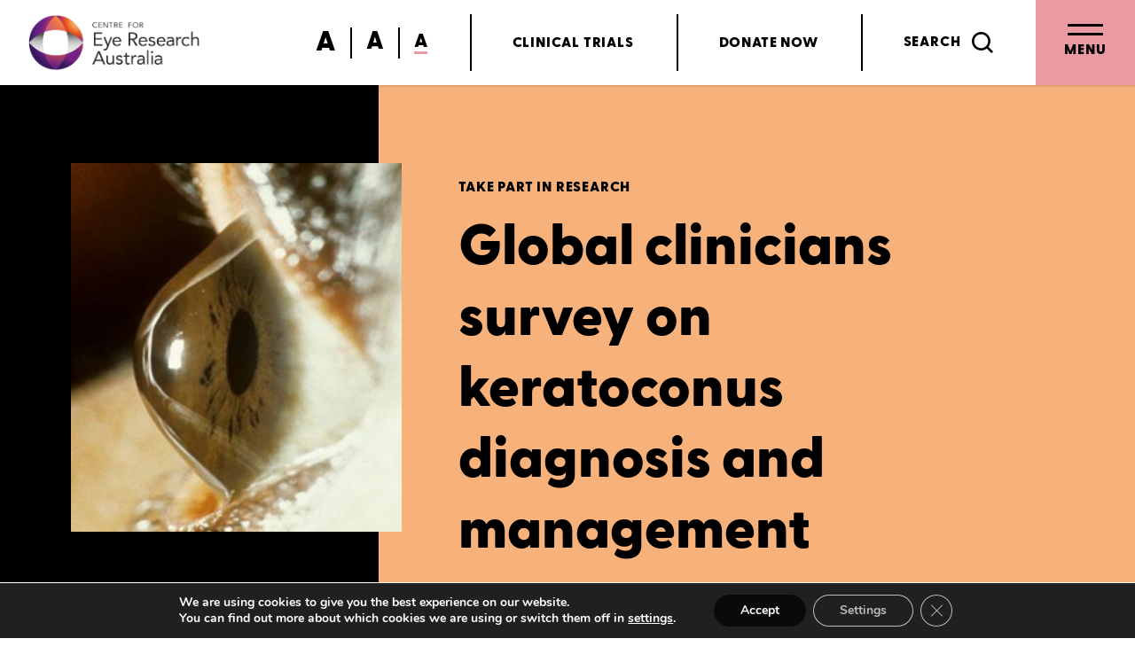

--- FILE ---
content_type: text/html; charset=utf-8
request_url: https://www.cera.org.au/global-keratoconus-survey/
body_size: 21197
content:
<!DOCTYPE html>
<html dir="ltr" lang="en-US" prefix="og: https://ogp.me/ns#">

    <head>
    <!-- Google Tag Manager -->
    <script>(function(w,d,s,l,i){w[l]=w[l]||[];w[l].push({'gtm.start':
    new Date().getTime(),event:'gtm.js'});var f=d.getElementsByTagName(s)[0],
    j=d.createElement(s),dl=l!='dataLayer'?'&l='+l:'';j.async=true;j.src=
    'https://www.googletagmanager.com/gtm.js?id='+i+dl;f.parentNode.insertBefore(j,f);
    })(window,document,'script','dataLayer','GTM-WDM8DF5');</script>
    <!-- End Google Tag Manager -->
    <title>Global clinicians survey on keratoconus diagnosis and management | CERA</title>
    <meta charset="UTF-8" />
    <meta http-equiv="X-UA-Compatible" content="IE=edge,chrome=1">
    <meta name="format-detection" content="telephone=no">
    <meta name="viewport" content="width=device-width, initial-scale=1.0">
    <link rel="pingback" href="https://www.cera.org.au/xmlrpc.php" />

    <title>Global clinicians survey on keratoconus diagnosis and management | CERA</title>
	<style>img:is([sizes="auto" i], [sizes^="auto," i]) { contain-intrinsic-size: 3000px 1500px }</style>
	
		<!-- All in One SEO 4.8.8 - aioseo.com -->
	<meta name="description" content="#post_contentThe Centre for Eye Research Australia invites corneal specialists around the world to complete this online survey on keratoconus management." />
	<meta name="robots" content="max-image-preview:large" />
	<link rel="canonical" href="https://www.cera.org.au/global-keratoconus-survey/" />
	<meta name="generator" content="All in One SEO (AIOSEO) 4.8.8" />
		<meta property="og:locale" content="en_US" />
		<meta property="og:site_name" content="Centre for Eye Research Australia | CERA" />
		<meta property="og:type" content="article" />
		<meta property="og:title" content="Global clinicians survey on keratoconus diagnosis and management | CERA" />
		<meta property="og:description" content="The Centre for Eye Research Australia invites corneal specialists around the world to complete this online survey on keratoconus management." />
		<meta property="og:url" content="https://www.cera.org.au/global-keratoconus-survey/" />
		<meta property="fb:app_id" content="966242223397117" />
		<meta property="og:image" content="https://www.cera.org.au/wp-content/uploads/2020/08/close-up-eye-eyeball-2838500.jpg" />
		<meta property="og:image:secure_url" content="https://www.cera.org.au/wp-content/uploads/2020/08/close-up-eye-eyeball-2838500.jpg" />
		<meta property="og:image:width" content="1200" />
		<meta property="og:image:height" content="628" />
		<meta property="article:published_time" content="2021-04-21T04:48:48+00:00" />
		<meta property="article:modified_time" content="2021-08-23T23:50:15+00:00" />
		<meta property="article:publisher" content="https://www.facebook.com/CERA.eye" />
		<meta name="twitter:card" content="summary_large_image" />
		<meta name="twitter:site" content="@eyeresearchaus" />
		<meta name="twitter:title" content="Global clinicians survey on keratoconus diagnosis and management | CERA" />
		<meta name="twitter:description" content="The Centre for Eye Research Australia invites corneal specialists around the world to complete this online survey on keratoconus management." />
		<meta name="twitter:image" content="https://www.cera.org.au/wp-content/uploads/2020/10/keratoconus-eye.png" />
		<script type="application/ld+json" class="aioseo-schema">
			{"@context":"https:\/\/schema.org","@graph":[{"@type":"BreadcrumbList","@id":"https:\/\/www.cera.org.au\/global-keratoconus-survey\/#breadcrumblist","itemListElement":[{"@type":"ListItem","@id":"https:\/\/www.cera.org.au#listItem","position":1,"name":"Home","item":"https:\/\/www.cera.org.au","nextItem":{"@type":"ListItem","@id":"https:\/\/www.cera.org.au\/global-keratoconus-survey\/#listItem","name":"Global clinicians survey on keratoconus diagnosis and management"}},{"@type":"ListItem","@id":"https:\/\/www.cera.org.au\/global-keratoconus-survey\/#listItem","position":2,"name":"Global clinicians survey on keratoconus diagnosis and management","previousItem":{"@type":"ListItem","@id":"https:\/\/www.cera.org.au#listItem","name":"Home"}}]},{"@type":"Organization","@id":"https:\/\/www.cera.org.au\/#organization","name":"Centre for Eye Research Australia","description":"Centre for Eye Research Australia","url":"https:\/\/www.cera.org.au\/","logo":{"@type":"ImageObject","url":"https:\/\/www.cera.org.au\/wp-content\/uploads\/2022\/01\/Cera-Logo-RGB.jpg","@id":"https:\/\/www.cera.org.au\/global-keratoconus-survey\/#organizationLogo","width":1978,"height":806},"image":{"@id":"https:\/\/www.cera.org.au\/global-keratoconus-survey\/#organizationLogo"},"sameAs":["https:\/\/www.youtube.com\/channel\/UCVzv9UsoN1h_WUunaFRDQKA","https:\/\/www.linkedin.com\/company\/centre-for-eye-research-australia\/"]},{"@type":"WebPage","@id":"https:\/\/www.cera.org.au\/global-keratoconus-survey\/#webpage","url":"https:\/\/www.cera.org.au\/global-keratoconus-survey\/","name":"Global clinicians survey on keratoconus diagnosis and management | CERA","description":"#post_contentThe Centre for Eye Research Australia invites corneal specialists around the world to complete this online survey on keratoconus management.","inLanguage":"en-US","isPartOf":{"@id":"https:\/\/www.cera.org.au\/#website"},"breadcrumb":{"@id":"https:\/\/www.cera.org.au\/global-keratoconus-survey\/#breadcrumblist"},"image":{"@type":"ImageObject","url":"https:\/\/www.cera.org.au\/wp-content\/uploads\/2020\/10\/keratoconus-eye.png","@id":"https:\/\/www.cera.org.au\/global-keratoconus-survey\/#mainImage","width":315,"height":315,"caption":"keratoconus eye"},"primaryImageOfPage":{"@id":"https:\/\/www.cera.org.au\/global-keratoconus-survey\/#mainImage"},"datePublished":"2021-04-21T14:48:48+10:00","dateModified":"2021-08-24T09:50:15+10:00"},{"@type":"WebSite","@id":"https:\/\/www.cera.org.au\/#website","url":"https:\/\/www.cera.org.au\/","name":"CERA","description":"Centre for Eye Research Australia","inLanguage":"en-US","publisher":{"@id":"https:\/\/www.cera.org.au\/#organization"}}]}
		</script>
		<!-- All in One SEO -->

<link rel='dns-prefetch' href='//code.jquery.com' />
<script type="text/javascript">
/* <![CDATA[ */
window._wpemojiSettings = {"baseUrl":"https:\/\/s.w.org\/images\/core\/emoji\/16.0.1\/72x72\/","ext":".png","svgUrl":"https:\/\/s.w.org\/images\/core\/emoji\/16.0.1\/svg\/","svgExt":".svg","source":{"concatemoji":"https:\/\/www.cera.org.au\/wp-includes\/js\/wp-emoji-release.min.js?ver=9ab5c7fe1d27c6be4a4c7ed50ab506f2"}};
/*! This file is auto-generated */
!function(s,n){var o,i,e;function c(e){try{var t={supportTests:e,timestamp:(new Date).valueOf()};sessionStorage.setItem(o,JSON.stringify(t))}catch(e){}}function p(e,t,n){e.clearRect(0,0,e.canvas.width,e.canvas.height),e.fillText(t,0,0);var t=new Uint32Array(e.getImageData(0,0,e.canvas.width,e.canvas.height).data),a=(e.clearRect(0,0,e.canvas.width,e.canvas.height),e.fillText(n,0,0),new Uint32Array(e.getImageData(0,0,e.canvas.width,e.canvas.height).data));return t.every(function(e,t){return e===a[t]})}function u(e,t){e.clearRect(0,0,e.canvas.width,e.canvas.height),e.fillText(t,0,0);for(var n=e.getImageData(16,16,1,1),a=0;a<n.data.length;a++)if(0!==n.data[a])return!1;return!0}function f(e,t,n,a){switch(t){case"flag":return n(e,"\ud83c\udff3\ufe0f\u200d\u26a7\ufe0f","\ud83c\udff3\ufe0f\u200b\u26a7\ufe0f")?!1:!n(e,"\ud83c\udde8\ud83c\uddf6","\ud83c\udde8\u200b\ud83c\uddf6")&&!n(e,"\ud83c\udff4\udb40\udc67\udb40\udc62\udb40\udc65\udb40\udc6e\udb40\udc67\udb40\udc7f","\ud83c\udff4\u200b\udb40\udc67\u200b\udb40\udc62\u200b\udb40\udc65\u200b\udb40\udc6e\u200b\udb40\udc67\u200b\udb40\udc7f");case"emoji":return!a(e,"\ud83e\udedf")}return!1}function g(e,t,n,a){var r="undefined"!=typeof WorkerGlobalScope&&self instanceof WorkerGlobalScope?new OffscreenCanvas(300,150):s.createElement("canvas"),o=r.getContext("2d",{willReadFrequently:!0}),i=(o.textBaseline="top",o.font="600 32px Arial",{});return e.forEach(function(e){i[e]=t(o,e,n,a)}),i}function t(e){var t=s.createElement("script");t.src=e,t.defer=!0,s.head.appendChild(t)}"undefined"!=typeof Promise&&(o="wpEmojiSettingsSupports",i=["flag","emoji"],n.supports={everything:!0,everythingExceptFlag:!0},e=new Promise(function(e){s.addEventListener("DOMContentLoaded",e,{once:!0})}),new Promise(function(t){var n=function(){try{var e=JSON.parse(sessionStorage.getItem(o));if("object"==typeof e&&"number"==typeof e.timestamp&&(new Date).valueOf()<e.timestamp+604800&&"object"==typeof e.supportTests)return e.supportTests}catch(e){}return null}();if(!n){if("undefined"!=typeof Worker&&"undefined"!=typeof OffscreenCanvas&&"undefined"!=typeof URL&&URL.createObjectURL&&"undefined"!=typeof Blob)try{var e="postMessage("+g.toString()+"("+[JSON.stringify(i),f.toString(),p.toString(),u.toString()].join(",")+"));",a=new Blob([e],{type:"text/javascript"}),r=new Worker(URL.createObjectURL(a),{name:"wpTestEmojiSupports"});return void(r.onmessage=function(e){c(n=e.data),r.terminate(),t(n)})}catch(e){}c(n=g(i,f,p,u))}t(n)}).then(function(e){for(var t in e)n.supports[t]=e[t],n.supports.everything=n.supports.everything&&n.supports[t],"flag"!==t&&(n.supports.everythingExceptFlag=n.supports.everythingExceptFlag&&n.supports[t]);n.supports.everythingExceptFlag=n.supports.everythingExceptFlag&&!n.supports.flag,n.DOMReady=!1,n.readyCallback=function(){n.DOMReady=!0}}).then(function(){return e}).then(function(){var e;n.supports.everything||(n.readyCallback(),(e=n.source||{}).concatemoji?t(e.concatemoji):e.wpemoji&&e.twemoji&&(t(e.twemoji),t(e.wpemoji)))}))}((window,document),window._wpemojiSettings);
/* ]]> */
</script>
<link rel='stylesheet' id='formidable-css' href='https://www.cera.org.au/wp-content/plugins/formidable/css/formidableforms.css?ver=10212306' type='text/css' media='all' />
<style id='wp-emoji-styles-inline-css' type='text/css'>

	img.wp-smiley, img.emoji {
		display: inline !important;
		border: none !important;
		box-shadow: none !important;
		height: 1em !important;
		width: 1em !important;
		margin: 0 0.07em !important;
		vertical-align: -0.1em !important;
		background: none !important;
		padding: 0 !important;
	}
</style>
<link rel='stylesheet' id='wp-block-library-css' href='https://www.cera.org.au/wp-includes/css/dist/block-library/style.min.css?ver=9ab5c7fe1d27c6be4a4c7ed50ab506f2' type='text/css' media='all' />
<style id='classic-theme-styles-inline-css' type='text/css'>
/*! This file is auto-generated */
.wp-block-button__link{color:#fff;background-color:#32373c;border-radius:9999px;box-shadow:none;text-decoration:none;padding:calc(.667em + 2px) calc(1.333em + 2px);font-size:1.125em}.wp-block-file__button{background:#32373c;color:#fff;text-decoration:none}
</style>
<style id='global-styles-inline-css' type='text/css'>
:root{--wp--preset--aspect-ratio--square: 1;--wp--preset--aspect-ratio--4-3: 4/3;--wp--preset--aspect-ratio--3-4: 3/4;--wp--preset--aspect-ratio--3-2: 3/2;--wp--preset--aspect-ratio--2-3: 2/3;--wp--preset--aspect-ratio--16-9: 16/9;--wp--preset--aspect-ratio--9-16: 9/16;--wp--preset--color--black: #000;--wp--preset--color--cyan-bluish-gray: #abb8c3;--wp--preset--color--white: #fff;--wp--preset--color--pale-pink: #f78da7;--wp--preset--color--vivid-red: #cf2e2e;--wp--preset--color--luminous-vivid-orange: #ff6900;--wp--preset--color--luminous-vivid-amber: #fcb900;--wp--preset--color--light-green-cyan: #7bdcb5;--wp--preset--color--vivid-green-cyan: #00d084;--wp--preset--color--pale-cyan-blue: #8ed1fc;--wp--preset--color--vivid-cyan-blue: #0693e3;--wp--preset--color--vivid-purple: #9b51e0;--wp--preset--color--transparent: transparent;--wp--preset--color--current: currentColor;--wp--preset--color--cera-orange: #f7b17a;--wp--preset--color--cera-purple: #c7bdde;--wp--preset--color--cera-pink: #e99aa3;--wp--preset--color--cera-yellow: #f5e8ab;--wp--preset--color--cera-blue: #C2E3F7;--wp--preset--color--gray-100: #f7fafc;--wp--preset--color--gray-200: #e5e5e5;--wp--preset--color--gray-300: #e2e8f0;--wp--preset--color--gray-400: #cbd5e0;--wp--preset--color--gray-500: #a0aec0;--wp--preset--color--gray-600: #718096;--wp--preset--color--gray-700: #4a5568;--wp--preset--color--gray-800: #2d3748;--wp--preset--color--gray-900: #414141;--wp--preset--color--red-100: #fff5f5;--wp--preset--color--red-200: #fed7d7;--wp--preset--color--red-300: #feb2b2;--wp--preset--color--red-400: #fc8181;--wp--preset--color--red-500: #f56565;--wp--preset--color--red-600: #e53e3e;--wp--preset--color--red-700: #c53030;--wp--preset--color--red-800: #9b2c2c;--wp--preset--color--red-900: #742a2a;--wp--preset--color--green-100: #f0fff4;--wp--preset--color--green-200: #F7F8F8;--wp--preset--color--green-300: #9ae6b4;--wp--preset--color--green-400: #9BA083;--wp--preset--color--green-500: #48bb78;--wp--preset--color--green-600: #38a169;--wp--preset--color--green-700: #2f855a;--wp--preset--color--green-800: #276749;--wp--preset--color--green-900: #22543d;--wp--preset--gradient--vivid-cyan-blue-to-vivid-purple: linear-gradient(135deg,rgba(6,147,227,1) 0%,rgb(155,81,224) 100%);--wp--preset--gradient--light-green-cyan-to-vivid-green-cyan: linear-gradient(135deg,rgb(122,220,180) 0%,rgb(0,208,130) 100%);--wp--preset--gradient--luminous-vivid-amber-to-luminous-vivid-orange: linear-gradient(135deg,rgba(252,185,0,1) 0%,rgba(255,105,0,1) 100%);--wp--preset--gradient--luminous-vivid-orange-to-vivid-red: linear-gradient(135deg,rgba(255,105,0,1) 0%,rgb(207,46,46) 100%);--wp--preset--gradient--very-light-gray-to-cyan-bluish-gray: linear-gradient(135deg,rgb(238,238,238) 0%,rgb(169,184,195) 100%);--wp--preset--gradient--cool-to-warm-spectrum: linear-gradient(135deg,rgb(74,234,220) 0%,rgb(151,120,209) 20%,rgb(207,42,186) 40%,rgb(238,44,130) 60%,rgb(251,105,98) 80%,rgb(254,248,76) 100%);--wp--preset--gradient--blush-light-purple: linear-gradient(135deg,rgb(255,206,236) 0%,rgb(152,150,240) 100%);--wp--preset--gradient--blush-bordeaux: linear-gradient(135deg,rgb(254,205,165) 0%,rgb(254,45,45) 50%,rgb(107,0,62) 100%);--wp--preset--gradient--luminous-dusk: linear-gradient(135deg,rgb(255,203,112) 0%,rgb(199,81,192) 50%,rgb(65,88,208) 100%);--wp--preset--gradient--pale-ocean: linear-gradient(135deg,rgb(255,245,203) 0%,rgb(182,227,212) 50%,rgb(51,167,181) 100%);--wp--preset--gradient--electric-grass: linear-gradient(135deg,rgb(202,248,128) 0%,rgb(113,206,126) 100%);--wp--preset--gradient--midnight: linear-gradient(135deg,rgb(2,3,129) 0%,rgb(40,116,252) 100%);--wp--preset--font-size--small: 13px;--wp--preset--font-size--medium: 20px;--wp--preset--font-size--large: 36px;--wp--preset--font-size--x-large: 42px;--wp--preset--spacing--20: 0.44rem;--wp--preset--spacing--30: 0.67rem;--wp--preset--spacing--40: 1rem;--wp--preset--spacing--50: 1.5rem;--wp--preset--spacing--60: 2.25rem;--wp--preset--spacing--70: 3.38rem;--wp--preset--spacing--80: 5.06rem;--wp--preset--shadow--natural: 6px 6px 9px rgba(0, 0, 0, 0.2);--wp--preset--shadow--deep: 12px 12px 50px rgba(0, 0, 0, 0.4);--wp--preset--shadow--sharp: 6px 6px 0px rgba(0, 0, 0, 0.2);--wp--preset--shadow--outlined: 6px 6px 0px -3px rgba(255, 255, 255, 1), 6px 6px rgba(0, 0, 0, 1);--wp--preset--shadow--crisp: 6px 6px 0px rgba(0, 0, 0, 1);}:where(.is-layout-flex){gap: 0.5em;}:where(.is-layout-grid){gap: 0.5em;}body .is-layout-flex{display: flex;}.is-layout-flex{flex-wrap: wrap;align-items: center;}.is-layout-flex > :is(*, div){margin: 0;}body .is-layout-grid{display: grid;}.is-layout-grid > :is(*, div){margin: 0;}:where(.wp-block-columns.is-layout-flex){gap: 2em;}:where(.wp-block-columns.is-layout-grid){gap: 2em;}:where(.wp-block-post-template.is-layout-flex){gap: 1.25em;}:where(.wp-block-post-template.is-layout-grid){gap: 1.25em;}.has-black-color{color: var(--wp--preset--color--black) !important;}.has-cyan-bluish-gray-color{color: var(--wp--preset--color--cyan-bluish-gray) !important;}.has-white-color{color: var(--wp--preset--color--white) !important;}.has-pale-pink-color{color: var(--wp--preset--color--pale-pink) !important;}.has-vivid-red-color{color: var(--wp--preset--color--vivid-red) !important;}.has-luminous-vivid-orange-color{color: var(--wp--preset--color--luminous-vivid-orange) !important;}.has-luminous-vivid-amber-color{color: var(--wp--preset--color--luminous-vivid-amber) !important;}.has-light-green-cyan-color{color: var(--wp--preset--color--light-green-cyan) !important;}.has-vivid-green-cyan-color{color: var(--wp--preset--color--vivid-green-cyan) !important;}.has-pale-cyan-blue-color{color: var(--wp--preset--color--pale-cyan-blue) !important;}.has-vivid-cyan-blue-color{color: var(--wp--preset--color--vivid-cyan-blue) !important;}.has-vivid-purple-color{color: var(--wp--preset--color--vivid-purple) !important;}.has-black-background-color{background-color: var(--wp--preset--color--black) !important;}.has-cyan-bluish-gray-background-color{background-color: var(--wp--preset--color--cyan-bluish-gray) !important;}.has-white-background-color{background-color: var(--wp--preset--color--white) !important;}.has-pale-pink-background-color{background-color: var(--wp--preset--color--pale-pink) !important;}.has-vivid-red-background-color{background-color: var(--wp--preset--color--vivid-red) !important;}.has-luminous-vivid-orange-background-color{background-color: var(--wp--preset--color--luminous-vivid-orange) !important;}.has-luminous-vivid-amber-background-color{background-color: var(--wp--preset--color--luminous-vivid-amber) !important;}.has-light-green-cyan-background-color{background-color: var(--wp--preset--color--light-green-cyan) !important;}.has-vivid-green-cyan-background-color{background-color: var(--wp--preset--color--vivid-green-cyan) !important;}.has-pale-cyan-blue-background-color{background-color: var(--wp--preset--color--pale-cyan-blue) !important;}.has-vivid-cyan-blue-background-color{background-color: var(--wp--preset--color--vivid-cyan-blue) !important;}.has-vivid-purple-background-color{background-color: var(--wp--preset--color--vivid-purple) !important;}.has-black-border-color{border-color: var(--wp--preset--color--black) !important;}.has-cyan-bluish-gray-border-color{border-color: var(--wp--preset--color--cyan-bluish-gray) !important;}.has-white-border-color{border-color: var(--wp--preset--color--white) !important;}.has-pale-pink-border-color{border-color: var(--wp--preset--color--pale-pink) !important;}.has-vivid-red-border-color{border-color: var(--wp--preset--color--vivid-red) !important;}.has-luminous-vivid-orange-border-color{border-color: var(--wp--preset--color--luminous-vivid-orange) !important;}.has-luminous-vivid-amber-border-color{border-color: var(--wp--preset--color--luminous-vivid-amber) !important;}.has-light-green-cyan-border-color{border-color: var(--wp--preset--color--light-green-cyan) !important;}.has-vivid-green-cyan-border-color{border-color: var(--wp--preset--color--vivid-green-cyan) !important;}.has-pale-cyan-blue-border-color{border-color: var(--wp--preset--color--pale-cyan-blue) !important;}.has-vivid-cyan-blue-border-color{border-color: var(--wp--preset--color--vivid-cyan-blue) !important;}.has-vivid-purple-border-color{border-color: var(--wp--preset--color--vivid-purple) !important;}.has-vivid-cyan-blue-to-vivid-purple-gradient-background{background: var(--wp--preset--gradient--vivid-cyan-blue-to-vivid-purple) !important;}.has-light-green-cyan-to-vivid-green-cyan-gradient-background{background: var(--wp--preset--gradient--light-green-cyan-to-vivid-green-cyan) !important;}.has-luminous-vivid-amber-to-luminous-vivid-orange-gradient-background{background: var(--wp--preset--gradient--luminous-vivid-amber-to-luminous-vivid-orange) !important;}.has-luminous-vivid-orange-to-vivid-red-gradient-background{background: var(--wp--preset--gradient--luminous-vivid-orange-to-vivid-red) !important;}.has-very-light-gray-to-cyan-bluish-gray-gradient-background{background: var(--wp--preset--gradient--very-light-gray-to-cyan-bluish-gray) !important;}.has-cool-to-warm-spectrum-gradient-background{background: var(--wp--preset--gradient--cool-to-warm-spectrum) !important;}.has-blush-light-purple-gradient-background{background: var(--wp--preset--gradient--blush-light-purple) !important;}.has-blush-bordeaux-gradient-background{background: var(--wp--preset--gradient--blush-bordeaux) !important;}.has-luminous-dusk-gradient-background{background: var(--wp--preset--gradient--luminous-dusk) !important;}.has-pale-ocean-gradient-background{background: var(--wp--preset--gradient--pale-ocean) !important;}.has-electric-grass-gradient-background{background: var(--wp--preset--gradient--electric-grass) !important;}.has-midnight-gradient-background{background: var(--wp--preset--gradient--midnight) !important;}.has-small-font-size{font-size: var(--wp--preset--font-size--small) !important;}.has-medium-font-size{font-size: var(--wp--preset--font-size--medium) !important;}.has-large-font-size{font-size: var(--wp--preset--font-size--large) !important;}.has-x-large-font-size{font-size: var(--wp--preset--font-size--x-large) !important;}
:where(.wp-block-post-template.is-layout-flex){gap: 1.25em;}:where(.wp-block-post-template.is-layout-grid){gap: 1.25em;}
:where(.wp-block-columns.is-layout-flex){gap: 2em;}:where(.wp-block-columns.is-layout-grid){gap: 2em;}
:root :where(.wp-block-pullquote){font-size: 1.5em;line-height: 1.6;}
</style>
<link rel='stylesheet' id='stylesheet-css' href='https://www.cera.org.au/wp-content/themes/cera/dist/css/main.css?id=28de076265cd9a049b4e' type='text/css' media='all' />
<link rel='stylesheet' id='jquery-ui-css' href='https://code.jquery.com/ui/1.12.1/themes/base/jquery-ui.css?ver=9ab5c7fe1d27c6be4a4c7ed50ab506f2' type='text/css' media='all' />
<link rel='stylesheet' id='moove_gdpr_frontend-css' href='https://www.cera.org.au/wp-content/plugins/gdpr-cookie-compliance/dist/styles/gdpr-main.css?ver=5.0.9' type='text/css' media='all' />
<style id='moove_gdpr_frontend-inline-css' type='text/css'>
#moove_gdpr_cookie_modal,#moove_gdpr_cookie_info_bar,.gdpr_cookie_settings_shortcode_content{font-family:&#039;Nunito&#039;,sans-serif}#moove_gdpr_save_popup_settings_button{background-color:#373737;color:#fff}#moove_gdpr_save_popup_settings_button:hover{background-color:#000}#moove_gdpr_cookie_info_bar .moove-gdpr-info-bar-container .moove-gdpr-info-bar-content a.mgbutton,#moove_gdpr_cookie_info_bar .moove-gdpr-info-bar-container .moove-gdpr-info-bar-content button.mgbutton{background-color:#0a0a0a}#moove_gdpr_cookie_modal .moove-gdpr-modal-content .moove-gdpr-modal-footer-content .moove-gdpr-button-holder a.mgbutton,#moove_gdpr_cookie_modal .moove-gdpr-modal-content .moove-gdpr-modal-footer-content .moove-gdpr-button-holder button.mgbutton,.gdpr_cookie_settings_shortcode_content .gdpr-shr-button.button-green{background-color:#0a0a0a;border-color:#0a0a0a}#moove_gdpr_cookie_modal .moove-gdpr-modal-content .moove-gdpr-modal-footer-content .moove-gdpr-button-holder a.mgbutton:hover,#moove_gdpr_cookie_modal .moove-gdpr-modal-content .moove-gdpr-modal-footer-content .moove-gdpr-button-holder button.mgbutton:hover,.gdpr_cookie_settings_shortcode_content .gdpr-shr-button.button-green:hover{background-color:#fff;color:#0a0a0a}#moove_gdpr_cookie_modal .moove-gdpr-modal-content .moove-gdpr-modal-close i,#moove_gdpr_cookie_modal .moove-gdpr-modal-content .moove-gdpr-modal-close span.gdpr-icon{background-color:#0a0a0a;border:1px solid #0a0a0a}#moove_gdpr_cookie_info_bar span.moove-gdpr-infobar-allow-all.focus-g,#moove_gdpr_cookie_info_bar span.moove-gdpr-infobar-allow-all:focus,#moove_gdpr_cookie_info_bar button.moove-gdpr-infobar-allow-all.focus-g,#moove_gdpr_cookie_info_bar button.moove-gdpr-infobar-allow-all:focus,#moove_gdpr_cookie_info_bar span.moove-gdpr-infobar-reject-btn.focus-g,#moove_gdpr_cookie_info_bar span.moove-gdpr-infobar-reject-btn:focus,#moove_gdpr_cookie_info_bar button.moove-gdpr-infobar-reject-btn.focus-g,#moove_gdpr_cookie_info_bar button.moove-gdpr-infobar-reject-btn:focus,#moove_gdpr_cookie_info_bar span.change-settings-button.focus-g,#moove_gdpr_cookie_info_bar span.change-settings-button:focus,#moove_gdpr_cookie_info_bar button.change-settings-button.focus-g,#moove_gdpr_cookie_info_bar button.change-settings-button:focus{-webkit-box-shadow:0 0 1px 3px #0a0a0a;-moz-box-shadow:0 0 1px 3px #0a0a0a;box-shadow:0 0 1px 3px #0a0a0a}#moove_gdpr_cookie_modal .moove-gdpr-modal-content .moove-gdpr-modal-close i:hover,#moove_gdpr_cookie_modal .moove-gdpr-modal-content .moove-gdpr-modal-close span.gdpr-icon:hover,#moove_gdpr_cookie_info_bar span[data-href]>u.change-settings-button{color:#0a0a0a}#moove_gdpr_cookie_modal .moove-gdpr-modal-content .moove-gdpr-modal-left-content #moove-gdpr-menu li.menu-item-selected a span.gdpr-icon,#moove_gdpr_cookie_modal .moove-gdpr-modal-content .moove-gdpr-modal-left-content #moove-gdpr-menu li.menu-item-selected button span.gdpr-icon{color:inherit}#moove_gdpr_cookie_modal .moove-gdpr-modal-content .moove-gdpr-modal-left-content #moove-gdpr-menu li a span.gdpr-icon,#moove_gdpr_cookie_modal .moove-gdpr-modal-content .moove-gdpr-modal-left-content #moove-gdpr-menu li button span.gdpr-icon{color:inherit}#moove_gdpr_cookie_modal .gdpr-acc-link{line-height:0;font-size:0;color:transparent;position:absolute}#moove_gdpr_cookie_modal .moove-gdpr-modal-content .moove-gdpr-modal-close:hover i,#moove_gdpr_cookie_modal .moove-gdpr-modal-content .moove-gdpr-modal-left-content #moove-gdpr-menu li a,#moove_gdpr_cookie_modal .moove-gdpr-modal-content .moove-gdpr-modal-left-content #moove-gdpr-menu li button,#moove_gdpr_cookie_modal .moove-gdpr-modal-content .moove-gdpr-modal-left-content #moove-gdpr-menu li button i,#moove_gdpr_cookie_modal .moove-gdpr-modal-content .moove-gdpr-modal-left-content #moove-gdpr-menu li a i,#moove_gdpr_cookie_modal .moove-gdpr-modal-content .moove-gdpr-tab-main .moove-gdpr-tab-main-content a:hover,#moove_gdpr_cookie_info_bar.moove-gdpr-dark-scheme .moove-gdpr-info-bar-container .moove-gdpr-info-bar-content a.mgbutton:hover,#moove_gdpr_cookie_info_bar.moove-gdpr-dark-scheme .moove-gdpr-info-bar-container .moove-gdpr-info-bar-content button.mgbutton:hover,#moove_gdpr_cookie_info_bar.moove-gdpr-dark-scheme .moove-gdpr-info-bar-container .moove-gdpr-info-bar-content a:hover,#moove_gdpr_cookie_info_bar.moove-gdpr-dark-scheme .moove-gdpr-info-bar-container .moove-gdpr-info-bar-content button:hover,#moove_gdpr_cookie_info_bar.moove-gdpr-dark-scheme .moove-gdpr-info-bar-container .moove-gdpr-info-bar-content span.change-settings-button:hover,#moove_gdpr_cookie_info_bar.moove-gdpr-dark-scheme .moove-gdpr-info-bar-container .moove-gdpr-info-bar-content button.change-settings-button:hover,#moove_gdpr_cookie_info_bar.moove-gdpr-dark-scheme .moove-gdpr-info-bar-container .moove-gdpr-info-bar-content u.change-settings-button:hover,#moove_gdpr_cookie_info_bar span[data-href]>u.change-settings-button,#moove_gdpr_cookie_info_bar.moove-gdpr-dark-scheme .moove-gdpr-info-bar-container .moove-gdpr-info-bar-content a.mgbutton.focus-g,#moove_gdpr_cookie_info_bar.moove-gdpr-dark-scheme .moove-gdpr-info-bar-container .moove-gdpr-info-bar-content button.mgbutton.focus-g,#moove_gdpr_cookie_info_bar.moove-gdpr-dark-scheme .moove-gdpr-info-bar-container .moove-gdpr-info-bar-content a.focus-g,#moove_gdpr_cookie_info_bar.moove-gdpr-dark-scheme .moove-gdpr-info-bar-container .moove-gdpr-info-bar-content button.focus-g,#moove_gdpr_cookie_info_bar.moove-gdpr-dark-scheme .moove-gdpr-info-bar-container .moove-gdpr-info-bar-content a.mgbutton:focus,#moove_gdpr_cookie_info_bar.moove-gdpr-dark-scheme .moove-gdpr-info-bar-container .moove-gdpr-info-bar-content button.mgbutton:focus,#moove_gdpr_cookie_info_bar.moove-gdpr-dark-scheme .moove-gdpr-info-bar-container .moove-gdpr-info-bar-content a:focus,#moove_gdpr_cookie_info_bar.moove-gdpr-dark-scheme .moove-gdpr-info-bar-container .moove-gdpr-info-bar-content button:focus,#moove_gdpr_cookie_info_bar.moove-gdpr-dark-scheme .moove-gdpr-info-bar-container .moove-gdpr-info-bar-content span.change-settings-button.focus-g,span.change-settings-button:focus,button.change-settings-button.focus-g,button.change-settings-button:focus,#moove_gdpr_cookie_info_bar.moove-gdpr-dark-scheme .moove-gdpr-info-bar-container .moove-gdpr-info-bar-content u.change-settings-button.focus-g,#moove_gdpr_cookie_info_bar.moove-gdpr-dark-scheme .moove-gdpr-info-bar-container .moove-gdpr-info-bar-content u.change-settings-button:focus{color:#0a0a0a}#moove_gdpr_cookie_modal .moove-gdpr-branding.focus-g span,#moove_gdpr_cookie_modal .moove-gdpr-modal-content .moove-gdpr-tab-main a.focus-g,#moove_gdpr_cookie_modal .moove-gdpr-modal-content .moove-gdpr-tab-main .gdpr-cd-details-toggle.focus-g{color:#0a0a0a}#moove_gdpr_cookie_modal.gdpr_lightbox-hide{display:none}#moove_gdpr_cookie_info_bar.gdpr-full-screen-infobar .moove-gdpr-info-bar-container .moove-gdpr-info-bar-content .moove-gdpr-cookie-notice p a{color:#0a0a0a!important}
</style>
<link rel='stylesheet' id='gdpr_cc_addon_frontend-css' href='https://www.cera.org.au/wp-content/plugins/gdpr-cookie-compliance-addon/assets/css/gdpr_cc_addon.css?ver=4.0.5' type='text/css' media='all' />
<script type="text/javascript" src="https://www.cera.org.au/wp-includes/js/jquery/jquery.min.js?ver=3.7.1" id="jquery-core-js"></script>
<script type="text/javascript" src="https://www.cera.org.au/wp-includes/js/jquery/jquery-migrate.min.js?ver=3.4.1" id="jquery-migrate-js"></script>
<link rel="https://api.w.org/" href="https://www.cera.org.au/wp-json/" /><link rel="alternate" title="JSON" type="application/json" href="https://www.cera.org.au/wp-json/wp/v2/pages/8739" /><link rel="EditURI" type="application/rsd+xml" title="RSD" href="https://www.cera.org.au/xmlrpc.php?rsd" />
<link rel='shortlink' href='https://www.cera.org.au/?p=8739' />
<link rel="alternate" title="oEmbed (JSON)" type="application/json+oembed" href="https://www.cera.org.au/wp-json/oembed/1.0/embed?url=https%3A%2F%2Fwww.cera.org.au%2Fglobal-keratoconus-survey%2F" />
<link rel="alternate" title="oEmbed (XML)" type="text/xml+oembed" href="https://www.cera.org.au/wp-json/oembed/1.0/embed?url=https%3A%2F%2Fwww.cera.org.au%2Fglobal-keratoconus-survey%2F&#038;format=xml" />
<!-- start Simple Custom CSS and JS -->
<style type="text/css">
/* Add your CSS code here.

For example:
.example {
    color: red;
}

For brushing up on your CSS knowledge, check out http://www.w3schools.com/css/css_syntax.asp

End of comment */ 

  <script src="https://www.google.com/recaptcha/enterprise.js?render=6LeL5ekqAAAAAMSuFTQk8Vqbyw7A5ZgCnROok9Po"></script>

<script>
  function onClick(e) {
    e.preventDefault();
    grecaptcha.enterprise.ready(async () => {
      const token = await grecaptcha.enterprise.execute('6LeL5ekqAAAAAMSuFTQk8Vqbyw7A5ZgCnROok9Po', {action: 'LOGIN'});
    });
  }
</script>
</style>
<!-- end Simple Custom CSS and JS -->
<!-- start Simple Custom CSS and JS -->
<style type="text/css">
/* Added by EN - Gozer 17/4/2023 to revise styling for 'related links' block */ 

.related-result-revised .related-link {
	border-bottom-width: 2px !important;
	border-color: transparent !important;
	display: inline !important;
}

a .related-result-revised:hover .related-image {
	opacity: 0.5 !important;
	transition-duration: 300ms !important;
}
a .related-result-revised:hover .related-link {
	border-color: #e99aa3 !important;
}

/* Added by EN - Gozer 10/1/2024 to correct alignment of tick icon in Newsletter signup block for Fundraising Appeals info */

.frm_opt_container input[type=checkbox]:checked~.check:before, .frm_opt_container input[type=radio]:checked~.check:before {
	border: 4px solid #000 !important;
}

#frm_field_9_container label {
	height: 30px;
    display: flex !important;
    align-items: center;
}

/* Fix for Festive Appeal donation form */

.page-id-13933 > main > div > div > div > div > form > div.donation > div.donation-type.fast-choose > div:nth-child(5), .single-appeals > main > div > div > div > div > form > div.donation > div.donation-type.fast-choose > div:nth-child(5) {
    display: none !important;
}

.postid-15335 #donation-area-image {
	display: none;
}</style>
<!-- end Simple Custom CSS and JS -->
<meta name="facebook-domain-verification" content="mlm9uaexbnds3ac11c67m2k6bu47l0" />
<meta name="tec-api-version" content="v1"><meta name="tec-api-origin" content="https://www.cera.org.au"><link rel="alternate" href="https://www.cera.org.au/wp-json/tribe/events/v1/" /><script>document.documentElement.className += " js";</script>
<link rel="icon" href="https://www.cera.org.au/wp-content/uploads/2020/10/cropped-CERA-Logo_REV-32x32.png" sizes="32x32" />
<link rel="icon" href="https://www.cera.org.au/wp-content/uploads/2020/10/cropped-CERA-Logo_REV-192x192.png" sizes="192x192" />
<link rel="apple-touch-icon" href="https://www.cera.org.au/wp-content/uploads/2020/10/cropped-CERA-Logo_REV-180x180.png" />
<meta name="msapplication-TileImage" content="https://www.cera.org.au/wp-content/uploads/2020/10/cropped-CERA-Logo_REV-270x270.png" />
		<style type="text/css" id="wp-custom-css">
			#flexRadioDefault1
{
	 scroll-margin-top: 300px;
}
.page-id-14286 > main > div:nth-child(2) > div > div > div > form > div.donation > div.donation-type.dmonthly > div
{
	display: none;
}
#donation-monthly-giving-text
{
	text-align: center;
}
#company-donation-text
{
	margin-top: 20px;
}
#company-donation-text svg
{
	display: inline-block !important;
		margin-top:-10px;
	margin-right:10px !important;
}
.page-id-13933 #donation-monthly-giving-text, .postid-14259 #donation-monthly-giving-text, .postid-15335 #donation-monthly-giving-text, .postid-13740  #donation-monthly-giving-text
{
	display: none;
}
.page-id-13933 .monthly-description, .postid-14259 .monthly-description, .postid-15335 .monthly-description, .postid-13740 .monthly-description
{
	display: none !important;
}
.page-id-13933 #monthly-title, .postid-14259 #monthly-title, .postid-15335 #monthly-title, .postid-13740 #monthly-title
{
	display: none !important;
}
.page-id-13933 #monthly-donation-form-title, .postid-14259 #monthly-donation-form-title, .postid-15335 #monthly-donation-form-title, .postid-13740 #monthly-donation-form-title
{
	display: none !important;
}
.page-id-13933 #donation-area-image, .postid-14259 #donation-area-image, .postid-15335 #donation-area-image, .postid-13740 #donation-area-image
{
	display: none !important;
}
.page-id-14286  main > div:nth-child(2) > div > div > div > form > div:nth-child(1) > h3:nth-child(2), .page-id-14286  main > div:nth-child(2) > div > div > div > form > p:nth-child(2), .page-id-14286 form > div.donation > h2:nth-child(2), 
{
	display: none !important;
}
#company-donation-text > a
{
	color: #e99aa3;
	text-decoration: underline;
}

#donation-area-image
{
max-width: 190px !important;
    margin-top: 80px;
}

.page-id-14286 #donation-form > div.donation-type.dmonthly
{
	display: none !important;
}

.page-id-14286 > main > div:nth-child(7) > div > div > div > form > p:nth-child(2), .page-id-14286 > main > div:nth-child(7) > div > div > div > form > div:nth-child(1) > h3:nth-child(2)
{
	display: none !important;
}

.donation-section .donation .donation-type {
	grid-template-columns: repeat(2,1fr) !important;
}

body > main > div > div > div > div > form > div.donation > div.donation-type.fast-choose > div:nth-child(6) {
	display: none !important;
}
body > footer > div.app-footer__main.bg-black > div.container.py-20.w-full.text-white > div > div:nth-child(1) > img:nth-child(2) {
	margin-top: 2.2rem !important;
}


// For scheduled posts on News page feature block
.feature_post:has(.feat_2) .feat_1 {
	display: none !important;
}
		</style>
		
</head>

    <body class="wp-singular page-template-default page page-id-8739 wp-theme-cera tribe-no-js page-template-cera-theme-main1-based-on-lumberjack-starter-theme 
                typography">
                <!-- Google Tag Manager (noscript) -->
                <noscript><iframe src="https://www.googletagmanager.com/ns.html?id=GTM-WDM8DF5"
                height="0" width="0" style="display:none;visibility:hidden"></iframe></noscript>
                <!-- End Google Tag Manager (noscript) -->
        <header class="app-header fixed top-0 left-0 right-0 z-10 w-full">
    <div class="app-bar-bg pointer-events-none h-20 lg:h-24 z-5 top-0 absolute w-full bg-white"></div>
    <div class="app-bar absolute flex justify-between w-full items-center h-20 lg:h-24 z-10 md:bg-transparent">
        <h1 class="hidden">CERA</h1>
        <a href="/">
            <img class="app-logo pl-4 lg:pl-8 h-16 duration-300" src="/wp-content/themes/cera/resources/images/Cera Logo Text Black.png"/>
        </a>
        <div class="app-bar__menu flex items-center h-20 lg:h-24">
            <ul class="flex h-full">
                <span class="text-justify-center items-center h-full lg:px-4 xl:px-8 relative hidden lg:flex">
                    <div class="text-size-selector text-size-selector--global hidden lg:flex font-heavy text-center items-center justify-center">
                <div
            class="p-2 cursor-pointer "
            data-click-update-text-size
            data-text-size="3">
            <span class="block leading-none duration-500 text-3xl hover:text-cera-pink">A</span>
        </div>
            <div
            class="p-2 cursor-pointer "
            data-click-update-text-size
            data-text-size="2">
            <span class="block leading-none duration-500 text-2-25xl hover:text-cera-pink">A</span>
        </div>
            <div
            class="p-2 cursor-pointer is-active"
            data-click-update-text-size
            data-text-size="1">
            <span class="block leading-none duration-500 text-xl hover:text-cera-pink">A</span>
        </div>
    </div>
                </span>
                <li class="justify-center items-center h-full lg:px-8 xl:px-12 relative hidden lg:flex">
                    <a class="font-heavy uppercase tracking-wider duration-500 hover:text-cera-pink hover:no-underline sm-headings" href="/current-trials/">Clinical Trials</a>
                </li>
                <li class="app-bar__donate justify-center items-center h-full px-8 lg:px-8 xl:px-12 relative flex">
                    <a class="font-heavy uppercase tracking-wider flex duration-500 hover:text-cera-pink hover:no-underline sm-headings" href="https://www.cera.org.au/donate/">Donate <span class="hidden lg:flex">&nbsp;Now </span></a>
                </li>
                <li class="justify-center items-center h-full lg:px-8 xl:px-12 relative hidden lg:flex">
                    <a href="#" class="app-bar__search font-heavy uppercase tracking-wider duration-500 flex justify-center content-center hover:text-cera-pink hover:no-underline" href="">
                        <span class="mr-3 sm-headings">Search</span>
                        <span id="search-icon"><svg class="duration-500 relative top-1 h-6 w-6" viewBox="0 0 37 37">
    <path d="M16.1497764,32.2995528 C25.0690516,32.2995528 32.2995528,25.0690516 32.2995528,16.1497764 C32.2995528,7.23050119 25.0690516,0 16.1497764,0 C7.23050119,0 0,7.23050119 0,16.1497764 C0,25.0690516 7.23050119,32.2995528 16.1497764,32.2995528 Z M16.1497764,28.2621087 C9.46031999,28.2621087 4.0374441,22.8392328 4.0374441,16.1497764 C4.0374441,9.46031999 9.46031999,4.0374441 16.1497764,4.0374441 C22.8392328,4.0374441 28.2621087,9.46031999 28.2621087,16.1497764 C28.2621087,22.8392328 22.8392328,28.2621087 16.1497764,28.2621087 Z" fill-rule="nonzero"></path>
    <path d="M25.2340256,29.2714697 L37.3463579,29.2714697 L37.3463579,33.3089138 L25.2340256,33.3089138 L25.2340256,29.2714697 Z M37.3463579,33.3089138 L32.3463579,33.3089138 L32.3463579,29.2714697 L37.3463579,29.2714697 L37.3463579,33.3089138 Z" fill-rule="nonzero" transform="translate(31.290192, 31.290192) rotate(45.000000) translate(-31.290192, -31.290192) "></path>
</svg>
</span>
                    </a>
                </li>
                
            </ul>
            <div
                class="app-bar__menu-button cursor-pointer px-4 pt-2 lg:pt-0 lg:px-8 h-20 lg:h-24 w-20 lg:w-28 flex content-center flex-col justify-center"
                data-nav-toggle
                id="menuButton">
                <div class="burger"></div>
                <div class="relative">
                    <span data-text="menu-dummy" class="opacity-0 pointer-events-none w-full text-center font-heavy uppercase tracking-wider leading-none">Close</span>
                    <span data-menu-text class="font-heavy absolute top-0 left-0 w-full text-center uppercase tracking-wider text-sm md:text-base">Menu</span>
                </div>
            </div>
        </div>
    </div>
    <div class="app-nav bg-cera-pink h-screen w-full fixed top-0 z-6 right-0 overflow-hidden">
    <div
        class="app-nav__sidebar w-28 h-full z-1 absolute top-0 left-0 bottom-0 cursor-pointer hidden lg:block"
        data-nav-toggle
        data-nav-open>
    </div>
    <div
        class="app-nav__sidebar bg-white z-1 w-28 h-full absolute top-0 right-0 bottom-0 cursor-pointer hidden lg:block"
        data-nav-toggle>
    </div>
    <div class="app-nav__inner h-full flex flex-col overflow-auto lg:overflow-hidden">
        <div class="primary-menu lg:overflow-hidden h-full mb-8 lg:mb-0 lg:mr-28">
            <div class="primary-menu__scroll h-full px-4 lg:px-20">
                <div class="primary-menu__spacer mt-32 md:mt-40"></div>
                <ul class="app-menu lg:mb-24">
            <li class="app-menu__item lg:px-8  menu-item menu-item-type-custom menu-item-object-custom menu-item-126 menu-item-has-children">
            <h4 class="border-solid border-black pb-6 mb-6 border-b-2 flex justify-between items-center lg:pb-0 lg:mb-0 lg:border-b-0">
                <a class="font-heavy nav-main-link text-black lg:hover:text-white" href="#">Science & Research</a>
                                    <span class="font-bold text-4xl lg:text-2xl lg:hidden app-menu__item-toggle">+</span>
                            </h4>
                            <ul class="app-menu__dropdown list-none hidden mb-8 lg:mb-0 lg:block pt-4 pl-5">
                                            <li class="mb-1">
                            <a
                                class="font-demibold text-black border-transparent border-b-2 border-solid hover:border-white"
                                href="https://www.cera.org.au/our-research-areas/">Our research areas
                            </a>
                        </li>
                                            <li class="mb-1">
                            <a
                                class="font-demibold text-black border-transparent border-b-2 border-solid hover:border-white"
                                href="https://www.cera.org.au/cerulea-clinical-trials/">Take part in research
                            </a>
                        </li>
                                            <li class="mb-1">
                            <a
                                class="font-demibold text-black border-transparent border-b-2 border-solid hover:border-white"
                                href="https://www.cera.org.au/partnerships/">Partner with us
                            </a>
                        </li>
                                    </ul>
                    </li>
            <li class="app-menu__item lg:px-8  menu-item menu-item-type-custom menu-item-object-custom menu-item-114 menu-item-has-children">
            <h4 class="border-solid border-black pb-6 mb-6 border-b-2 flex justify-between items-center lg:pb-0 lg:mb-0 lg:border-b-0">
                <a class="font-heavy nav-main-link text-black lg:hover:text-white" href="#">About</a>
                                    <span class="font-bold text-4xl lg:text-2xl lg:hidden app-menu__item-toggle">+</span>
                            </h4>
                            <ul class="app-menu__dropdown list-none hidden mb-8 lg:mb-0 lg:block pt-4 pl-5">
                                            <li class="mb-1">
                            <a
                                class="font-demibold text-black border-transparent border-b-2 border-solid hover:border-white"
                                href="https://www.cera.org.au/our-story/">Our story
                            </a>
                        </li>
                                            <li class="mb-1">
                            <a
                                class="font-demibold text-black border-transparent border-b-2 border-solid hover:border-white"
                                href="https://www.cera.org.au/history/">Our history
                            </a>
                        </li>
                                            <li class="mb-1">
                            <a
                                class="font-demibold text-black border-transparent border-b-2 border-solid hover:border-white"
                                href="https://www.cera.org.au/our-people/">Our people
                            </a>
                        </li>
                                            <li class="mb-1">
                            <a
                                class="font-demibold text-black border-transparent border-b-2 border-solid hover:border-white"
                                href="https://www.cera.org.au/annual-review/">Annual review
                            </a>
                        </li>
                                            <li class="mb-1">
                            <a
                                class="font-demibold text-black border-transparent border-b-2 border-solid hover:border-white"
                                href="https://www.cera.org.au/careers-and-study/">Careers and study
                            </a>
                        </li>
                                            <li class="mb-1">
                            <a
                                class="font-demibold text-black border-transparent border-b-2 border-solid hover:border-white"
                                href="https://www.cera.org.au/cerulea-clinical-trials/">Cerulea Clinical Trials
                            </a>
                        </li>
                                            <li class="mb-1">
                            <a
                                class="font-demibold text-black border-transparent border-b-2 border-solid hover:border-white"
                                href="https://www.cera.org.au/consumer-program/">Consumer Program
                            </a>
                        </li>
                                            <li class="mb-1">
                            <a
                                class="font-demibold text-black border-transparent border-b-2 border-solid hover:border-white"
                                href="https://www.cera.org.au/lions-eye-donation-service/">The Lions Eye Donation Service
                            </a>
                        </li>
                                    </ul>
                    </li>
            <li class="app-menu__item lg:px-8  menu-item menu-item-type-custom menu-item-object-custom menu-item-117 menu-item-has-children">
            <h4 class="border-solid border-black pb-6 mb-6 border-b-2 flex justify-between items-center lg:pb-0 lg:mb-0 lg:border-b-0">
                <a class="font-heavy nav-main-link text-black lg:hover:text-white" href="#">Support Our Work</a>
                                    <span class="font-bold text-4xl lg:text-2xl lg:hidden app-menu__item-toggle">+</span>
                            </h4>
                            <ul class="app-menu__dropdown list-none hidden mb-8 lg:mb-0 lg:block pt-4 pl-5">
                                            <li class="mb-1">
                            <a
                                class="font-demibold text-black border-transparent border-b-2 border-solid hover:border-white"
                                href="https://www.cera.org.au/our-impact/">Our impact
                            </a>
                        </li>
                                            <li class="mb-1">
                            <a
                                class="font-demibold text-black border-transparent border-b-2 border-solid hover:border-white"
                                href="https://www.cera.org.au/donate/">Donate
                            </a>
                        </li>
                                            <li class="mb-1">
                            <a
                                class="font-demibold text-black border-transparent border-b-2 border-solid hover:border-white"
                                href="https://www.cera.org.au/give-monthly/">Give monthly
                            </a>
                        </li>
                                            <li class="mb-1">
                            <a
                                class="font-demibold text-black border-transparent border-b-2 border-solid hover:border-white"
                                href="https://www.cera.org.au/philanthropy/">Philanthropy
                            </a>
                        </li>
                                            <li class="mb-1">
                            <a
                                class="font-demibold text-black border-transparent border-b-2 border-solid hover:border-white"
                                href="https://www.cera.org.au/fundraise-for-cera/">Fundraise for CERA
                            </a>
                        </li>
                                            <li class="mb-1">
                            <a
                                class="font-demibold text-black border-transparent border-b-2 border-solid hover:border-white"
                                href="https://www.cera.org.au/gifts-in-wills/">Gifts in wills
                            </a>
                        </li>
                                            <li class="mb-1">
                            <a
                                class="font-demibold text-black border-transparent border-b-2 border-solid hover:border-white"
                                href="https://www.cera.org.au/tribute/">Give in tribute
                            </a>
                        </li>
                                    </ul>
                    </li>
            <li class="app-menu__item lg:px-8  menu-item menu-item-type-custom menu-item-object-custom menu-item-127 menu-item-has-children">
            <h4 class="border-solid border-black pb-6 mb-6 border-b-2 flex justify-between items-center lg:pb-0 lg:mb-0 lg:border-b-0">
                <a class="font-heavy nav-main-link text-black lg:hover:text-white" href="#">Eye Conditions</a>
                                    <span class="font-bold text-4xl lg:text-2xl lg:hidden app-menu__item-toggle">+</span>
                            </h4>
                            <ul class="app-menu__dropdown list-none hidden mb-8 lg:mb-0 lg:block pt-4 pl-5">
                                            <li class="mb-1">
                            <a
                                class="font-demibold text-black border-transparent border-b-2 border-solid hover:border-white"
                                href="https://www.cera.org.au/conditions/">Conditions
                            </a>
                        </li>
                                            <li class="mb-1">
                            <a
                                class="font-demibold text-black border-transparent border-b-2 border-solid hover:border-white"
                                href="https://www.cera.org.au/eye-health-resources/">Eye health resources
                            </a>
                        </li>
                                    </ul>
                    </li>
            <li class="app-menu__item lg:px-8  menu-item menu-item-type-post_type menu-item-object-page menu-item-104 menu-item-has-children">
            <h4 class="border-solid border-black pb-6 mb-6 border-b-2 flex justify-between items-center lg:pb-0 lg:mb-0 lg:border-b-0">
                <a class="font-heavy nav-main-link text-black lg:hover:text-white" href="https://www.cera.org.au/news/">News</a>
                                    <span class="font-bold text-4xl lg:text-2xl lg:hidden app-menu__item-toggle">+</span>
                            </h4>
                            <ul class="app-menu__dropdown list-none hidden mb-8 lg:mb-0 lg:block pt-4 pl-5">
                                            <li class="mb-1">
                            <a
                                class="font-demibold text-black border-transparent border-b-2 border-solid hover:border-white"
                                href="https://www.cera.org.au/news/">News
                            </a>
                        </li>
                                            <li class="mb-1">
                            <a
                                class="font-demibold text-black border-transparent border-b-2 border-solid hover:border-white"
                                href="https://www.cera.org.au/subscribe/">Subscribe to Eye-News
                            </a>
                        </li>
                                            <li class="mb-1">
                            <a
                                class="font-demibold text-black border-transparent border-b-2 border-solid hover:border-white"
                                href="https://www.cera.org.au/visionary-magazine/">Visionary magazine
                            </a>
                        </li>
                                            <li class="mb-1">
                            <a
                                class="font-demibold text-black border-transparent border-b-2 border-solid hover:border-white"
                                href="https://www.cera.org.au/events/">Events
                            </a>
                        </li>
                                    </ul>
                    </li>
            <li class="app-menu__item lg:px-8  menu-item menu-item-type-post_type menu-item-object-page menu-item-101">
            <h4 class="border-solid border-black pb-6 mb-6 border-b-2 ">
                <a class="font-heavy nav-main-link text-black lg:hover:text-white" href="https://www.cera.org.au/contact/">Contact</a>
                            </h4>
                    </li>
    
    <li class="app-menu__item lg:px-8 hidden lg:block">
        <div class="text-justify-center text-justify-center--menu items-center relative lg:flex border-solid border-black pb-4 mb-4 border-b-2">
            <div class="text-size-selector text-size-selector--menu -ml-4 hidden lg:flex font-heavy text-center items-center justify-center">
                <div
            class="p-2 cursor-pointer "
            data-click-update-text-size
            data-text-size="3">
            <span class="block leading-none duration-500 text-3xl hover:text-black">A</span>
        </div>
            <div
            class="p-2 cursor-pointer "
            data-click-update-text-size
            data-text-size="2">
            <span class="block leading-none duration-500 text-2-25xl hover:text-black">A</span>
        </div>
            <div
            class="p-2 cursor-pointer is-active"
            data-click-update-text-size
            data-text-size="1">
            <span class="block leading-none duration-500 text-xl hover:text-black">A</span>
        </div>
    </div>
        </div>
    </li>

    <li class="app-menu__item lg:px-8 mt-12 md:mt-0">
        <div class="mobile-search border-solid border-black pb-4 mb-4 border-b-2">
          <form role="search" method="get" id="searchform" class="searchform" action="https://www.cera.org.au">
            <label for="s"><svg class="fill-black relative mr-4 h-6 w-6" viewBox="0 0 37 37">
    <path d="M16.1497764,32.2995528 C25.0690516,32.2995528 32.2995528,25.0690516 32.2995528,16.1497764 C32.2995528,7.23050119 25.0690516,0 16.1497764,0 C7.23050119,0 0,7.23050119 0,16.1497764 C0,25.0690516 7.23050119,32.2995528 16.1497764,32.2995528 Z M16.1497764,28.2621087 C9.46031999,28.2621087 4.0374441,22.8392328 4.0374441,16.1497764 C4.0374441,9.46031999 9.46031999,4.0374441 16.1497764,4.0374441 C22.8392328,4.0374441 28.2621087,9.46031999 28.2621087,16.1497764 C28.2621087,22.8392328 22.8392328,28.2621087 16.1497764,28.2621087 Z" fill-rule="nonzero"></path>
    <path d="M25.2340256,29.2714697 L37.3463579,29.2714697 L37.3463579,33.3089138 L25.2340256,33.3089138 L25.2340256,29.2714697 Z M37.3463579,33.3089138 L32.3463579,33.3089138 L32.3463579,29.2714697 L37.3463579,29.2714697 L37.3463579,33.3089138 Z" fill-rule="nonzero" transform="translate(31.290192, 31.290192) rotate(45.000000) translate(-31.290192, -31.290192) "></path>
</svg>
</label>
            <input class="bg-transparent placeholder-black font-heavy text-black tracking-wider sm-headings" type="text" value="" name="s" id="s" placeholder="SEARCH">
            <button id="searchsubmit"></button>
          </form>
        </div>
    </li>

    <li class="app-menu__item lg:px-8">
        <p class="uppercase font-heavy mt-8 mb-4 tracking-wider sm-headings">Follow Us</p>
        <div class="social-icons flex flex-row ">
    

    <div class="social-icon">
        <a href="https://www.facebook.com/CERA.eye" class="rounded-full flex p-2 justify-center items-center border-solid border-white border-2 mr-4">
        <svg class="fill-black h-4 w-4" id="facebook" viewBox="0 0 24 24">
  <path d="M9 8h-3v4h3v12h5v-12h3.642l.358-4h-4v-1.667c0-.955.192-1.333 1.115-1.333h2.885v-5h-3.808c-3.596 0-5.192 1.583-5.192 4.615v3.385z"/>
</svg>
        </a>
    </div>

    <div class="social-icon">
        <a href="https://www.linkedin.com/company/centre-for-eye-research-australia/" class="rounded-full flex p-2 justify-center items-center border-solid border-white border-2 mr-4">
        <svg class="fill-black h-4 w-4" id="linkedin" viewBox="0 0 24 24">
  <path d="M4.98 3.5c0 1.381-1.11 2.5-2.48 2.5s-2.48-1.119-2.48-2.5c0-1.38 1.11-2.5 2.48-2.5s2.48 1.12 2.48 2.5zm.02 4.5h-5v16h5v-16zm7.982 0h-4.968v16h4.969v-8.399c0-4.67 6.029-5.052 6.029 0v8.399h4.988v-10.131c0-7.88-8.922-7.593-11.018-3.714v-2.155z"/>
</svg>
        </a>
    </div>

    <div class="social-icon">
        <a href="" class="rounded-full flex p-2 justify-center items-center border-solid border-white border-2 mr-4">
        <svg xmlns="http://www.w3.org/2000/svg" width="16" height="16" fill="currentColor" class="bi bi-twitter-x h-4 w-4" viewBox="0 0 16 16">
  <path d="M12.6.75h2.454l-5.36 6.142L16 15.25h-4.937l-3.867-5.07-4.425 5.07H.316l5.733-6.57L0 .75h5.063l3.495 4.633L12.601.75Zm-.86 13.028h1.36L4.323 2.145H2.865z"/>
</svg>

        </a>
    </div>
    
</div>
    </li>
</ul>
            </div>
        </div>
        <div class="app-nav__cards lg:mr-28 lg:py-8 bg-black">
            <div class="lg:px-20">
                <div class="cta-cards flex divide-y-2 px-8 lg:px-0 flex-col lg:flex-row lg:divide-y-0 lg:divide-x-2 divide-white">
    
    
    <a href="https://www.cera.org.au/donate/" class="cta-card lg:px-8 flex-1 py-8 lg:py-4 flex flex-col justify-center text-center">
        <p class="font-heavy uppercase sm-headings tracking-wider mb-8 text-white menu-p-spacing">Donate</p>
        <h4 class="font-heavy text-cera-pink">Donate to CERA</h4>
                <div class="mt-8 flex justify-center menu-arrows">
            <svg class="h-6 fill-white" viewBox="0 0 70.571 24.142">
    <rect width="69" height="3" rx="1" transform="translate(0 10.571)"/>
    <rect width="17" height="3" rx="1" transform="translate(58.55 0) rotate(45)"/>
    <rect width="17" height="3" rx="1" transform="translate(56.429 22.021) rotate(-45)"/>
</svg>
        </div>
    </a>

    <a href="https://www.cera.org.au/subscribe/" class="cta-card lg:px-8 flex-1 py-8 lg:py-4 flex flex-col justify-center text-center">
        <p class="font-heavy uppercase sm-headings tracking-wider mb-8 text-white menu-p-spacing">Subscribe</p>
        <h4 class="font-heavy text-cera-pink">Get monthly updates</h4>
                <div class="mt-8 flex justify-center menu-arrows">
            <svg class="h-6 fill-white" viewBox="0 0 70.571 24.142">
    <rect width="69" height="3" rx="1" transform="translate(0 10.571)"/>
    <rect width="17" height="3" rx="1" transform="translate(58.55 0) rotate(45)"/>
    <rect width="17" height="3" rx="1" transform="translate(56.429 22.021) rotate(-45)"/>
</svg>
        </div>
    </a>

    <a href="https://www.cera.org.au/take-part-in-research/register-your-interest/" class="cta-card lg:px-8 flex-1 py-8 lg:py-4 flex flex-col justify-center text-center">
        <p class="font-heavy uppercase sm-headings tracking-wider mb-8 text-white menu-p-spacing">Clinical trials</p>
        <h4 class="font-heavy text-cera-pink">Take part in research</h4>
                <div class="mt-8 flex justify-center menu-arrows mb-8 md:mb-0">
            <svg class="h-6 fill-white" viewBox="0 0 70.571 24.142">
    <rect width="69" height="3" rx="1" transform="translate(0 10.571)"/>
    <rect width="17" height="3" rx="1" transform="translate(58.55 0) rotate(45)"/>
    <rect width="17" height="3" rx="1" transform="translate(56.429 22.021) rotate(-45)"/>
</svg>
        </div>
    </a>
    
</div>
            </div>
        </div>
    </div>
</div>
</header>
        <div class="p-0 lg:p-28 app-search fixed bg-black h-screen z-10 mt-20 lg:mt-24 top-0 bg-black w-full">
    <div class="container lg:px-12">
                    <div data-click="search-close" class="cursor-pointer ml-auto px-4 pt-2 lg:pt-0 lg:px-8 h-20 lg:h-24 w-20 lg:w-28 flex content-center flex-col justify-center is-active">
                <div class="burger"></div>
                <div class="relative">
                    <span data-text="menu-dummy" class="opacity-0 pointer-events-none w-full text-center font-heavy uppercase tracking-wider leading-none text-base">Close</span>
                    <span data-menu-text class="font-heavy absolute top-0 left-0 w-full text-center uppercase tracking-wider text-white text-base">Close</span>
                </div>
            </div>
        
        <form role="search" method="get" id="searchform" class="flex flex-col px-4 lg:px-8" action="https://www.cera.org.au">
          <input
            class="bg-transparent placeholder-white w-full font-heavy text-white text-4xl lg:text-6xl border-b-2 border-solid border-white"
            type="text"
            value=""
            name="s"
            id="s"
            placeholder="Search">

            <div class="accordion-block">
                <div class="flex accordion-block__title">
                    <h3 class="mt-20 mb-3 text-white font-heavy tracking-wide">Apply filters to your search</h3>
                    <span class="accordion-block__arrow mt-20 mb-3 mr-3">
                        <h3 class="plus font-bold text-white">+</h5>
                        <h3 class="minus font-bold text-white">-</h5>
                    </span>
                </div>

                <hr class="border-t-2 border-white flex-grow mb-8">
                <div class="flex accordion-block__content">
                    <div class="accordion-block__body">
                        <ul class="flex flex-wrap w-full mr-5 md:mr-20">

                                                    

                                                                                            <li class="relative search-filter mb-2 w-1/2 md:w-1/5">
                                    <input
                                    type="checkbox"
                                    id="checkbox_655660224_page"
                                    name="post_type[]"
                                    value="page"
                                    
                                    class="hidden">
                                    <span class="filter-checkbox rounded-sm"></span>
                                    <label
                                        class="text-white font-medium pl-8 cursor-pointer"
                                        for="checkbox_655660224_page">Pages
                                    </label>
                                </li>
                                                                                            <li class="relative search-filter mb-2 w-1/2 md:w-1/5">
                                    <input
                                    type="checkbox"
                                    id="checkbox_1861113643_posts"
                                    name="post_type[]"
                                    value="posts"
                                    
                                    class="hidden">
                                    <span class="filter-checkbox rounded-sm"></span>
                                    <label
                                        class="text-white font-medium pl-8 cursor-pointer"
                                        for="checkbox_1861113643_posts">News
                                    </label>
                                </li>
                                                                                            <li class="relative search-filter mb-2 w-1/2 md:w-1/5">
                                    <input
                                    type="checkbox"
                                    id="checkbox_787216086_research"
                                    name="post_type[]"
                                    value="research"
                                    
                                    class="hidden">
                                    <span class="filter-checkbox rounded-sm"></span>
                                    <label
                                        class="text-white font-medium pl-8 cursor-pointer"
                                        for="checkbox_787216086_research">Research
                                    </label>
                                </li>
                                                                                            <li class="relative search-filter mb-2 w-1/2 md:w-1/5">
                                    <input
                                    type="checkbox"
                                    id="checkbox_909698094_conditions"
                                    name="post_type[]"
                                    value="conditions"
                                    
                                    class="hidden">
                                    <span class="filter-checkbox rounded-sm"></span>
                                    <label
                                        class="text-white font-medium pl-8 cursor-pointer"
                                        for="checkbox_909698094_conditions">Conditions
                                    </label>
                                </li>
                                                                                            <li class="relative search-filter mb-2 w-1/2 md:w-1/5">
                                    <input
                                    type="checkbox"
                                    id="checkbox_938502740_trials"
                                    name="post_type[]"
                                    value="trials"
                                    
                                    class="hidden">
                                    <span class="filter-checkbox rounded-sm"></span>
                                    <label
                                        class="text-white font-medium pl-8 cursor-pointer"
                                        for="checkbox_938502740_trials">Trials
                                    </label>
                                </li>
                                                                                            <li class="relative search-filter mb-2 w-1/2 md:w-1/5">
                                    <input
                                    type="checkbox"
                                    id="checkbox_1716543384_people"
                                    name="post_type[]"
                                    value="people"
                                    
                                    class="hidden">
                                    <span class="filter-checkbox rounded-sm"></span>
                                    <label
                                        class="text-white font-medium pl-8 cursor-pointer"
                                        for="checkbox_1716543384_people">People
                                    </label>
                                </li>
                                                                                            <li class="relative search-filter mb-2 w-1/2 md:w-1/5">
                                    <input
                                    type="checkbox"
                                    id="checkbox_654299552_appeals"
                                    name="post_type[]"
                                    value="appeals"
                                    
                                    class="hidden">
                                    <span class="filter-checkbox rounded-sm"></span>
                                    <label
                                        class="text-white font-medium pl-8 cursor-pointer"
                                        for="checkbox_654299552_appeals">Appeals
                                    </label>
                                </li>
                                                    </ul>
                    </div>
                </div>
            </div>

            <div class="flex justify-between pt-2 w-fill md:w-1/3 mt-5 md:mt-10">
                



<div class="flex
            flex-2-col-margin
            justify-start
            
            ">

                    
            
    
                                    
                
                
                                
        <button type="submit"
                class="tracking-wider uppercase font-heavy cursor-default rounded
                         min-w-40 
                        w-full
                        


                        text-center

                        font-normal

                        
                        sm-headings py-3 px-3
                        
                        

                        text-black hover:text-black

                        bg-white

                        
                        hover:bg-gray-200

                        border-none


                        "
                
                data-form-submit-on-click=""
        >
            Search
        </button>
        </div>
                



<div class="flex
            flex-2-col-margin
            justify-start
            
            ">

                    
            
    
                                    
                
                
                                
        <button type="button"
                class="tracking-wider uppercase font-heavy cursor-default rounded
                         min-w-40 
                        w-full
                        


                        text-center

                        font-normal

                        
                        sm-headings py-3 px-3
                        
                        

                        text-white hover:text-white

                        bg-black

                        hover:bg-gray-900
                        

                        border-2 border-white


                        "
                
                data-form-submit-on-click="clear-filter"
        >
            clear
        </button>
        </div>
            </div>

                    </form>
    </div>
</div>

            <main>

        
<p></p>



<div class="">
    
    
            <div class="  pt-10 md:pt-20 md:pb-20" data-block_5fc58fca92235>
        <div class="section bg-cera-orange text-black relative pb-5 md:pb-0">
            <div class="bg-black absolute hidden md:block md:w-1/3 h-full z-0"></div>
                            <div class="w-full bg-black absolute mobile-image-bar md:hidden"></div>
                        <div class="container md:container--">
                <div class="flex flex-wrap px-0 pt-10 flex-col-reverse md:flex-row">
                    <div class="md:flex w-full md:w-1/3 z-1">
                                                                                    <div style="background-image:url('https://www.cera.org.au/wp-content/uploads/2020/10/keratoconus-eye.png')" class="relative top-16 w-full h-full bg-cover bg-center header_image_fixed mobile-img-height ml-auto mr-auto md:mx-0" alt="Image for Global clinicians survey on keratoconus diagnosis and management"></div>
                                                        
                                            </div>

                    <div class="w-full md:w-2/3 pt-10 md:pt-20 md:pb-20 md:px-16">
                        <div class="">
                                                            <div class="">
                                    <p class="uppercase font-heavy tracking-wider mb-4 sm-headings"><span>Take part in research</span></p>
                                </div>
                                                                                        <div class="prose--">
                                    <h1 class="font-heavy"><span>Global clinicians survey on keratoconus diagnosis and management</span></h1>
                                </div>
                            
                                                            <div class="mt-5 prose--">
                                    <h6 class="leading-normal"><p>The Centre for Eye Research Australia invites corneal specialists around the world to complete this online survey on keratoconus management.</p>
</h6>
                                </div>
                            
                                                                                </div>
                    </div>

                    

                    <div class="hidden md:flex w-full md:w-1/4 ">
                    </div>
                    
                    
                </div>
            </div>

        </div>
                
                    <div class="md:hidden w-full h-20">
            </div>

            </div>



</div>





<div class="">
    
    
            <div class=" centered-block " data-block_5fc5bc907a92c>
        <div class="section bg- text-">
            <div class="container md:container--">
                <div class="flex flex-wrap px-0 pt-10 pb-10 md:pb-10">
                    
                    <div class="w-full lg:w-1/2 m-auto prose--">
                      
                                                    
                            <p>CERA is an international leader in eye research, devoted to finding better ways to treat eye conditions and prevent vision loss and blindness.</p>
<p>We are conducting the first global survey of the various approaches used by corneal specialists around the world to diagnose and manage keratoconus patients.</p>
<p>By taking part in this survey, you will help us to understand clinicians’ perspectives on keratoconus, and to assess the similarities and differences in global diagnostic and treatment methods.</p>
<h5><strong>To take part in this survey, please first read the information below.</strong></h5>

                           
                                            </div>
                           
                </div>
            </div>
        </div>
    </div>

    <style type="text/css">
        [data-block_5fc5bc907a92c] .section {
                }

                                    </style>


</div>





<div class="">
    
    
            <div class=" py-5 md:pt-20 md:pb-10" data-block_5fc5bcaa7a92d>
        <div class="section relative">
            <div class="container md:container-- flex">

                
                    <h2 class="pr-6 font-heavy">Information for participants</h2>
                    <hr class="border-t-2 border-black flex-grow m-auto">
                

                            </div>
            

        </div>

    </div>
    


</div>





<div class="">
    
    
                        
    <div class=" lg:pt-20" data-block_5fd6ded95c921>
        <div class="section  ">
            <div class="container">
                <div class="scroll-lock flex justify-between" data-section-container="">
                    <div data-scroll-lock-width="" class="scroll-lock__width hidden lg:block lg:w-1/3 lg:pr-12" style="height: 0;"></div>
                    <div class="scroll-lock__lock scroll-lock__lock--text scroll-lock__lock--start-- lg:mt-5 hidden lg:block">

                                                    <div class="">
                                <span><h4 class="font-heavy mb-4">Information for participants</h4></span>
                            </div>
                        <div class="padding">
                        
                                                                            <div class="way-points-nav border-t-2 border-gray-200" data-id="403499261">
                                                                                                            <p class="way-points-nav-item py-2 pr-3 font-bold border-b-2 border-gray-200 cursor-pointer"
                                            data-hash="overview"
                                            data-way-point-link="overview_1"> 
                                                                                                                            <span class="">Overview</span>
                                                                                    </p>
                                                                                                            <p class="way-points-nav-item py-2 pr-3 font-bold border-b-2 border-gray-200 cursor-pointer"
                                            data-hash="purpose-of-the-study"
                                            data-way-point-link="purpose-of-the-study_2"> 
                                                                                                                            <span class="">Purpose of the study</span>
                                                                                    </p>
                                                                                                            <p class="way-points-nav-item py-2 pr-3 font-bold border-b-2 border-gray-200 cursor-pointer"
                                            data-hash="who-should-participate"
                                            data-way-point-link="who-should-participate_3"> 
                                                                                                                            <span class="">Who should participate?</span>
                                                                                    </p>
                                                                                                            <p class="way-points-nav-item py-2 pr-3 font-bold border-b-2 border-gray-200 cursor-pointer"
                                            data-hash="why-is-it-important-to-participate"
                                            data-way-point-link="why-is-it-important-to-participate_4"> 
                                                                                                                            <span class="">Why is it important&hellip;</span>
                                                                                    </p>
                                                                                                            <p class="way-points-nav-item py-2 pr-3 font-bold border-b-2 border-gray-200 cursor-pointer"
                                            data-hash="ethics-approval"
                                            data-way-point-link="ethics-approval_5"> 
                                                                                                                            <span class="">Ethics approval</span>
                                                                                    </p>
                                                                                                            <p class="way-points-nav-item py-2 pr-3 font-bold border-b-2 border-gray-200 cursor-pointer"
                                            data-hash="privacy"
                                            data-way-point-link="privacy_6"> 
                                                                                                                            <span class="">Privacy</span>
                                                                                    </p>
                                                                                                            <p class="way-points-nav-item py-2 pr-3 font-bold border-b-2 border-gray-200 cursor-pointer"
                                            data-hash="results"
                                            data-way-point-link="results_7"> 
                                                                                                                            <span class="">Results</span>
                                                                                    </p>
                                                                                                            <p class="way-points-nav-item py-2 pr-3 font-bold border-b-2 border-gray-200 cursor-pointer"
                                            data-hash="find-out-more"
                                            data-way-point-link="find-out-more_8"> 
                                                                                                                            <span class="">Find out more</span>
                                                                                    </p>
                                                                                                            <p class="way-points-nav-item py-2 pr-3 font-bold border-b-2 border-gray-200 cursor-pointer"
                                            data-hash="take-the-survey-now"
                                            data-way-point-link="take-the-survey-now_9"> 
                                                                                                                            <span class="">Take the survey now</span>
                                                                                    </p>
                                                            </div>
                        </div>

                        

                        
                        
                    </div>
                    <div class="scroll-lock__content bg--lighter-grey w-full lg:w-2/3 mt-10 lg:mt-5">
                        <div id="waypoints-items-block" class="lg:pl-16">
                                                                <div class="way-points-section mb-10 pb-10 border-b-2 border-black">
                                        <div
                                            class="way-points-section__anchor"
                                            id="overview"
                                            data-section="overview_1"
                                            data-section-title="Overview"
                                            data-waypoints-id="403499261">
                                        </div>
                                        <h3 class="way-points-title font-heavy pb-4">Overview</h4>
                                        <div class="prose-- wp-blocks-styles">
                                            <p><strong>Project title:</strong> Global clinicians survey on keratoconus diagnosis and management</p>
<p><strong>Principal investigator:</strong> Dr Srujana Sahebjada</p>
<p><strong>Contact:</strong> <a href="mailto:Srujana.sahebjada@unimelb.edu.au">srujana.sahebjada@unimelb.edu.au</a></p>

                                        </div>
                                                                            </div>
                                    
                                                                <div class="way-points-section mb-10 pb-10 border-b-2 border-black">
                                        <div
                                            class="way-points-section__anchor"
                                            id="purpose-of-the-study"
                                            data-section="purpose-of-the-study_2"
                                            data-section-title="Purpose of the study"
                                            data-waypoints-id="403499261">
                                        </div>
                                        <h3 class="way-points-title font-heavy pb-4">Purpose of the study</h4>
                                        <div class="prose-- wp-blocks-styles">
                                            <p>The aim of this study is to assess the various approaches used by corneal specialists globally in diagnosing and managing keratoconus patients.</p>

                                        </div>
                                                                            </div>
                                    
                                                                <div class="way-points-section mb-10 pb-10 border-b-2 border-black">
                                        <div
                                            class="way-points-section__anchor"
                                            id="who-should-participate"
                                            data-section="who-should-participate_3"
                                            data-section-title="Who should participate?"
                                            data-waypoints-id="403499261">
                                        </div>
                                        <h3 class="way-points-title font-heavy pb-4">Who should participate?</h4>
                                        <div class="prose-- wp-blocks-styles">
                                            <p>We would like to invite all corneal specialists who manage keratoconus patients to complete this online survey.</p>

                                        </div>
                                                                            </div>
                                    
                                                                <div class="way-points-section mb-10 pb-10 border-b-2 border-black">
                                        <div
                                            class="way-points-section__anchor"
                                            id="why-is-it-important-to-participate"
                                            data-section="why-is-it-important-to-participate_4"
                                            data-section-title="Why is it important to participate?"
                                            data-waypoints-id="403499261">
                                        </div>
                                        <h3 class="way-points-title font-heavy pb-4">Why is it important to participate?</h4>
                                        <div class="prose-- wp-blocks-styles">
                                            <p>Despite the increasing prevalence of keratoconus, there is no globally established:</p>
<ul>
<li>standard system for the diagnosis or classification of keratoconus,</li>
<li>accepted definition of progression, or</li>
<li>diagnosis and management criteria for the condition.</li>
</ul>
<p>&nbsp;</p>
<p>These survey results will help us understand the clinicians’ perspective of the condition and present the similarities/differences in global diagnostic and treatment ways of managing keratoconus subjects.</p>

                                        </div>
                                                                            </div>
                                    
                                                                <div class="way-points-section mb-10 pb-10 border-b-2 border-black">
                                        <div
                                            class="way-points-section__anchor"
                                            id="ethics-approval"
                                            data-section="ethics-approval_5"
                                            data-section-title="Ethics approval"
                                            data-waypoints-id="403499261">
                                        </div>
                                        <h3 class="way-points-title font-heavy pb-4">Ethics approval</h4>
                                        <div class="prose-- wp-blocks-styles">
                                            <p>This research has received ethics approval in accordance with <em>Royal Victorian Eye and Ear Hospital Human Research Ethics Committee (Project No- 10/954H).</em></p>

                                        </div>
                                                                            </div>
                                    
                                                                <div class="way-points-section mb-10 pb-10 border-b-2 border-black">
                                        <div
                                            class="way-points-section__anchor"
                                            id="privacy"
                                            data-section="privacy_6"
                                            data-section-title="Privacy"
                                            data-waypoints-id="403499261">
                                        </div>
                                        <h3 class="way-points-title font-heavy pb-4">Privacy</h4>
                                        <div class="prose-- wp-blocks-styles">
                                            <p>By completing the survey your consent is implied. Your participation in this survey is voluntary and all your individual responses will be kept confidential.</p>
<p>All data is stored in a secure, password-protected, web-based application called REDCap.</p>

                                        </div>
                                                                            </div>
                                    
                                                                <div class="way-points-section mb-10 pb-10 border-b-2 border-black">
                                        <div
                                            class="way-points-section__anchor"
                                            id="results"
                                            data-section="results_7"
                                            data-section-title="Results"
                                            data-waypoints-id="403499261">
                                        </div>
                                        <h3 class="way-points-title font-heavy pb-4">Results</h4>
                                        <div class="prose-- wp-blocks-styles">
                                            <p>The survey results, in aggregated format, will be presented at scientific/medical conferences or through community events/newsletter as well as through publication in peer reviewed journals.</p>
<p>Only group data will appear in publications, reports or presentations arising from the study and will in no way identify an individual.</p>

                                        </div>
                                                                            </div>
                                    
                                                                <div class="way-points-section mb-10 pb-10 border-b-2 border-black">
                                        <div
                                            class="way-points-section__anchor"
                                            id="find-out-more"
                                            data-section="find-out-more_8"
                                            data-section-title="Find out more"
                                            data-waypoints-id="403499261">
                                        </div>
                                        <h3 class="way-points-title font-heavy pb-4">Find out more</h4>
                                        <div class="prose-- wp-blocks-styles">
                                            <p>If you have any questions about this research study, please contact Dr Srujana Sahebjada at <a href="mailto:Srujana.sahebjada@unimelb.edu.au">srujana.sahebjada@unimelb.edu.au</a></p>

                                        </div>
                                                                            </div>
                                    
                                                                <div class="way-points-section mb-10 pb-10 border-b-2 border-black">
                                        <div
                                            class="way-points-section__anchor"
                                            id="take-the-survey-now"
                                            data-section="take-the-survey-now_9"
                                            data-section-title="Take the survey now"
                                            data-waypoints-id="403499261">
                                        </div>
                                        <h3 class="way-points-title font-heavy pb-4">Take the survey now</h4>
                                        <div class="prose-- wp-blocks-styles">
                                            <p>By proceeding, you agree that you have read the above information and voluntarily agree to participate.</p>

                                        </div>
                                                                                <div class="mt-10">
                                                                                    <div class="mt-5">
                                            
                                            
                                            <div class="flex flex-wrap bg-black flex-col-reverse md:flex-row justify-between dark-block-cta">
                    
                                                <div class="md:w-2/3 pt-3 pb-10 px-4 md:py-3 md:pl-8 md:pr-16">

                                                                                                            <div class="prose-- mt-10 text-cera-pink font-heavy md:pb-3">
                                                            <h3>Take the survey online</h3>
                                                        </div>
                                                    

                                                                                                            <div class="prose-- mt-6 text-white md:pb-5">
                                                            <p>If you would like to take the survey, please click through to begin. The survey should take under 15 minutes to complete.</p>

                                                        </div>
                                                    
                                                                                                        <div class="md:mt-12 md:mb-8">
                                                        <a href="https://redcap.cera.org.au/redcap/surveys/?s=9H4ELEK83Y " class="uppercase flex content-center text-white font-bold">
                                                            <span class="pr-4 font-heavy text-base">
                                                                                                                            Go to survey
                                                                                                                        </span>
                                                            <span class="w-16 mt-auto mb-auto">
                                                                <svg class="section-waypoints alignfullh-6 fill-cera-pink" viewBox="0 0 70.571 24.142">
    <rect width="69" height="3" rx="1" transform="translate(0 10.571)"/>
    <rect width="17" height="3" rx="1" transform="translate(58.55 0) rotate(45)"/>
    <rect width="17" height="3" rx="1" transform="translate(56.429 22.021) rotate(-45)"/>
</svg>
                                                        </span>
                                                        </a>
                                                    </div>
                                                        
                                                                                                    </div>

                                                <div class="md:w-1/3">
                                                    <div style="background-image:url('https://www.cera.org.au/wp-content/uploads/2020/10/keratoconus-eye.png')" class="w-full h-full relative mobile-img-height bg-cover bg-center bg-no-repeat"></div>
                                                
                                                </div>
                                            </div>

                                            </div>
                                                                                </div>
                                                                            </div>
                                    
                                                    </div>
                    </div>
                </div>
            </div>
        </div>
    </div>

    <style type="text/css">
        [data-block_5fd6ded95c921] {
                                            }
    </style>


</div>





<div class="">
    
    
            <div class=" lg:mb-0" data-block_5ffe5340cefd6>

                <div class="section pt-10 lg:pt-20 lg:pb-5">
            <div class="container lg:container">
                
                    
                                    <div class="flex flex-wrap justify-end flex-col lg:flex-row">
                        <div class="lg:bg-cera-orange text-black w-full lg:w-5/12 lg:py-16 px-4 lg:px-0">
                            <div style="background-image:url('https://www.cera.org.au/wp-content/uploads/2020/08/blue-eye.jpg')" class="lg:h-full relative bg-cover bg-center image-left cta-feature-img mobile-img-height neg-pic-margin"></div>
                        
                        </div>
                        
                        <div class="lg:w-1/2 px-8 py-8 lg:pl-20 lg:pr-20 bg-cera-orange text-black lg:py-16 flex flex-col justify-center">
                                
                        
                                                            <div class="prose--">
                                    <h2 class="font-heavy lg:mt-0">Learn more about keratoconus research at CERA</h2>
                                </div>
                            
                                                            <div class="prose-- mt-5 lg:mt-10">
                                    <h5 class="font-heavy">Our corneal research team strives to find better ways to diagnose and treat conditions such as keratoconus, and to improve all aspects of corneal transplantation. </h5>
                                </div>
                            
                            
                                                        <div class="lg:mt-12 lg:mb-6">
                                <a href="https://www.cera.org.au/research/corneal-research/" class="uppercase flex content-center">
                                    <span class="pr-4 font-heavy text-base">Read More</span>
                                    <span class="w-16">
                                    <svg class="section-find-more-block alignfullh-6 fill-black" viewBox="0 0 70.571 24.142">
    <rect width="69" height="3" rx="1" transform="translate(0 10.571)"/>
    <rect width="17" height="3" rx="1" transform="translate(58.55 0) rotate(45)"/>
    <rect width="17" height="3" rx="1" transform="translate(56.429 22.021) rotate(-45)"/>
</svg>
                                    </span>
                                </a>
                            </div>
                                
                                                    </div>
                    </div>
                                    
                
                           
            </div>
        </div>


            </div>

    <style type="text/css">
        [data-block_5ffe5340cefd6] .section {
                }

                                    </style>


</div>



    </main>

        <footer class="app-footer w-full">
    <div class="container md:py-12">
        <div class="cta-cards flex divide-y-2 px-8 lg:px-0 flex-col lg:flex-row lg:divide-y-0 lg:divide-x-2 divide-black">
    
    
    <a href="https://www.cera.org.au/donate/" class="cta-card lg:px-8 flex-1 py-8 lg:py-4 flex flex-col justify-center text-center">
        <p class="font-heavy uppercase sm-headings tracking-wider mb-8 text-black menu-p-spacing">Donate</p>
        <h4 class="font-heavy text-black">Donate to CERA</h4>
                    <p class="mt-4 md:mt-8 text-black">With your support, there's hope in sight.</p>
                <div class="mt-8 flex justify-center menu-arrows">
            <svg class="h-6 fill-black" viewBox="0 0 70.571 24.142">
    <rect width="69" height="3" rx="1" transform="translate(0 10.571)"/>
    <rect width="17" height="3" rx="1" transform="translate(58.55 0) rotate(45)"/>
    <rect width="17" height="3" rx="1" transform="translate(56.429 22.021) rotate(-45)"/>
</svg>
        </div>
    </a>

    <a href="https://www.cera.org.au/subscribe/" class="cta-card lg:px-8 flex-1 py-8 lg:py-4 flex flex-col justify-center text-center">
        <p class="font-heavy uppercase sm-headings tracking-wider mb-8 text-black menu-p-spacing">Subscribe</p>
        <h4 class="font-heavy text-black">Get monthly updates</h4>
                    <p class="mt-4 md:mt-8text-black">Sign up for the latest vision research news.</p>
                <div class="mt-8 flex justify-center menu-arrows">
            <svg class="h-6 fill-black" viewBox="0 0 70.571 24.142">
    <rect width="69" height="3" rx="1" transform="translate(0 10.571)"/>
    <rect width="17" height="3" rx="1" transform="translate(58.55 0) rotate(45)"/>
    <rect width="17" height="3" rx="1" transform="translate(56.429 22.021) rotate(-45)"/>
</svg>
        </div>
    </a>

    <a href="https://www.cera.org.au/take-part-in-research/register-your-interest/" class="cta-card lg:px-8 flex-1 py-8 lg:py-4 flex flex-col justify-center text-center">
        <p class="font-heavy uppercase sm-headings tracking-wider mb-8 text-black menu-p-spacing">Clinical trials</p>
        <h4 class="font-heavy text-black">Take part in research</h4>
                    <p class="mt-4 md:mt-8 text-black">Register your interest online.</p>
                <div class="mt-8 flex justify-center menu-arrows mb-8 md:mb-0">
            <svg class="h-6 fill-black" viewBox="0 0 70.571 24.142">
    <rect width="69" height="3" rx="1" transform="translate(0 10.571)"/>
    <rect width="17" height="3" rx="1" transform="translate(58.55 0) rotate(45)"/>
    <rect width="17" height="3" rx="1" transform="translate(56.429 22.021) rotate(-45)"/>
</svg>
        </div>
    </a>
    
</div>
    </div>
    <div class="app-footer__main bg-black">
        <div class="footer-border">
            <img src="/wp-content/themes/cera/resources/images/footer-border.svg"/>
        </div>
        <div class="footer-border footer-border--reverse">
            <img src="/wp-content/themes/cera/resources/images/footer-border.svg"/>
        </div>
        <div class="container py-20 w-full text-white">
            <div class="flex flex-col lg:flex-row md:pb-0">
                <div class="flex-1">
                    <img class="h-20 lg:h-24" src="/wp-content/themes/cera/resources/images/CERA-Logo-Sm.png"/>
                    <img class="h-20 lg:h-24" src="https://www.cera.org.au/wp-content/uploads/2024/07/CERA-Logo-Sm.png"/>
                    <img class="h-20 lg:h-24 mt-12" src="/wp-content/themes/cera/resources/images/LEDS-Logo.png"/>
                </div>
                <div class="flex-1 mt-16 lg:mt-0">
                    <p class="font-heavy tracking-wider uppercase mb-4 sm-headings"> CENTRE FOR EYE RESEARCH AUSTRALIA</p>
                    <p class="leading-snug sm-headings">
                                                    Level 10, 200 Victoria Parade<br>
                    
                                                    East Melbourne 3002<br>
                    
                                                    VIC Australia<br>
                    
                                            </p>
                    <p class="mt-12">
                    We acknowledge and pay respect to the Traditional Owners of the lands upon which our centre is located.
                    </p>
                </div>
                <div class="flex-1 lg:flex mt-16 lg:mt-0 justify-between">
                    <ul class="mb-8 lg:mb-0 lg:pl-16">
                        
                                                    <li class="mb-1">
                                <a href="https://www.cera.org.au/our-story/" class="uppercase font-heavy tracking-wider sm-headings">About CERA</a>
                            </li>
                                                    <li class="mb-1">
                                <a href="https://www.cera.org.au/contact/" class="uppercase font-heavy tracking-wider sm-headings">Contact</a>
                            </li>
                                                    <li class="mb-1">
                                <a href="https://www.cera.org.au/donate/" class="uppercase font-heavy tracking-wider sm-headings">Donate</a>
                            </li>
                                                    <li class="mb-1">
                                <a href="https://www.cera.org.au/current-trials/" class="uppercase font-heavy tracking-wider sm-headings">Clinical Trials</a>
                            </li>
                                                    <li class="mb-1">
                                <a href="https://www.cera.org.au/privacy-statement/" class="uppercase font-heavy tracking-wider sm-headings">Privacy Statement</a>
                            </li>
                                            </ul>
                    <div class="social-icons flex flex-row lg:flex-col">
    

    <div class="social-icon">
        <a href="https://www.facebook.com/CERA.eye" class="rounded-full flex p-2 justify-center items-center border-solid border-white border-2 mr-4 lg:mr-0 lg:mb-4">
        <svg class="fill-white h-4 w-4" id="facebook" viewBox="0 0 24 24">
  <path d="M9 8h-3v4h3v12h5v-12h3.642l.358-4h-4v-1.667c0-.955.192-1.333 1.115-1.333h2.885v-5h-3.808c-3.596 0-5.192 1.583-5.192 4.615v3.385z"/>
</svg>
        </a>
    </div>

    <div class="social-icon">
        <a href="https://www.linkedin.com/company/centre-for-eye-research-australia/" class="rounded-full flex p-2 justify-center items-center border-solid border-white border-2 mr-4 lg:mr-0 lg:mb-4">
        <svg class="fill-white h-4 w-4" id="linkedin" viewBox="0 0 24 24">
  <path d="M4.98 3.5c0 1.381-1.11 2.5-2.48 2.5s-2.48-1.119-2.48-2.5c0-1.38 1.11-2.5 2.48-2.5s2.48 1.12 2.48 2.5zm.02 4.5h-5v16h5v-16zm7.982 0h-4.968v16h4.969v-8.399c0-4.67 6.029-5.052 6.029 0v8.399h4.988v-10.131c0-7.88-8.922-7.593-11.018-3.714v-2.155z"/>
</svg>
        </a>
    </div>

    <div class="social-icon">
        <a href="" class="rounded-full flex p-2 justify-center items-center border-solid border-white border-2 mr-4 lg:mr-0 lg:mb-4">
        <svg xmlns="http://www.w3.org/2000/svg" width="16" height="16" fill="currentColor" class="bi bi-twitter-x h-4 w-4" viewBox="0 0 16 16">
  <path d="M12.6.75h2.454l-5.36 6.142L16 15.25h-4.937l-3.867-5.07-4.425 5.07H.316l5.733-6.57L0 .75h5.063l3.495 4.633L12.601.75Zm-.86 13.028h1.36L4.323 2.145H2.865z"/>
</svg>

        </a>
    </div>
    
</div>
                </div>
            </div>
        </div>
    </div>
    <div class="white">
        <div class="container py-20 w-full">
            <div class="flex flex-col lg:flex-row lg:divide-x-2 divide-black">
                <div class="flex-1 flex justify-center flex-col items-center">
                    <h3 class="px-0 lg:px-12 font-heavy text-center">Affiliated with</h3>
                </div>
                <div class="flex-1 flex justify-center flex-col items-center">
                    <a class="my-8 lg:my-0 px-0 lg:mx-8" href="https://www.unimelb.edu.au/">
                        <img class="h-28" src="/wp-content/themes/cera/resources/images/UM_Logo.svg"/>
                    </a>
                </div>
                <div class="flex-1 flex justify-center flex-col items-center">
                    <a class="mx-0 lg:mx-8" href="https://www.eyeandear.org.au/">
                        <img class="h-28" src="/wp-content/themes/cera/resources/images/EEH_Logo.svg"/>
                    </a>
                </div>
            </div>
        </div>
    </div>
    <div class="bg-black text-white font-bold ">
        <div class="container py-8 w-full">
            <div class="lg:flex justify-between">
                <div class="text-center lg:text-left">
                    <p>© 2025 Centre for Eye Research Australia</p>
                </div>
                <div class="text-center lg:text-right">
                    <p><a href="http://gozer.com.au" target="_blank">Design and Development GOZER Creative</a></p>
                </div>
            </div>
        </div>
    </div>
</footer>

<script type="speculationrules">
{"prefetch":[{"source":"document","where":{"and":[{"href_matches":"\/*"},{"not":{"href_matches":["\/wp-*.php","\/wp-admin\/*","\/wp-content\/uploads\/*","\/wp-content\/*","\/wp-content\/plugins\/*","\/wp-content\/themes\/cera\/*","\/*\\?(.+)"]}},{"not":{"selector_matches":"a[rel~=\"nofollow\"]"}},{"not":{"selector_matches":".no-prefetch, .no-prefetch a"}}]},"eagerness":"conservative"}]}
</script>
		<script>
		( function ( body ) {
			'use strict';
			body.className = body.className.replace( /\btribe-no-js\b/, 'tribe-js' );
		} )( document.body );
		</script>
			<!--copyscapeskip-->
	<aside id="moove_gdpr_cookie_info_bar" class="moove-gdpr-info-bar-hidden moove-gdpr-align-center moove-gdpr-dark-scheme gdpr_infobar_postion_bottom" aria-label="GDPR Cookie Banner" style="display: none;">
	<div class="moove-gdpr-info-bar-container">
		<div class="moove-gdpr-info-bar-content">
		
<div class="moove-gdpr-cookie-notice">
  <p>We are using cookies to give you the best experience on our website.</p>
<p>You can find out more about which cookies we are using or switch them off in <button  aria-haspopup="true" data-href="#moove_gdpr_cookie_modal" class="change-settings-button">settings</button>.</p>
				<button class="moove-gdpr-infobar-close-btn gdpr-content-close-btn" aria-label="Close GDPR Cookie Banner">
					<span class="gdpr-sr-only">Close GDPR Cookie Banner</span>
					<i class="moovegdpr-arrow-close"></i>
				</button>
			</div>
<!--  .moove-gdpr-cookie-notice -->
		
<div class="moove-gdpr-button-holder">
			<button class="mgbutton moove-gdpr-infobar-allow-all gdpr-fbo-0" aria-label="Accept" >Accept</button>
						<button class="mgbutton moove-gdpr-infobar-settings-btn change-settings-button gdpr-fbo-2" aria-haspopup="true" data-href="#moove_gdpr_cookie_modal"  aria-label="Settings">Settings</button>
							<button class="moove-gdpr-infobar-close-btn gdpr-fbo-3" aria-label="Close GDPR Cookie Banner" >
					<span class="gdpr-sr-only">Close GDPR Cookie Banner</span>
					<i class="moovegdpr-arrow-close"></i>
				</button>
			</div>
<!--  .button-container -->
		</div>
		<!-- moove-gdpr-info-bar-content -->
	</div>
	<!-- moove-gdpr-info-bar-container -->
	</aside>
	<!-- #moove_gdpr_cookie_info_bar -->
	<!--/copyscapeskip-->
<script> /* <![CDATA[ */var tribe_l10n_datatables = {"aria":{"sort_ascending":": activate to sort column ascending","sort_descending":": activate to sort column descending"},"length_menu":"Show _MENU_ entries","empty_table":"No data available in table","info":"Showing _START_ to _END_ of _TOTAL_ entries","info_empty":"Showing 0 to 0 of 0 entries","info_filtered":"(filtered from _MAX_ total entries)","zero_records":"No matching records found","search":"Search:","all_selected_text":"All items on this page were selected. ","select_all_link":"Select all pages","clear_selection":"Clear Selection.","pagination":{"all":"All","next":"Next","previous":"Previous"},"select":{"rows":{"0":"","_":": Selected %d rows","1":": Selected 1 row"}},"datepicker":{"dayNames":["Sunday","Monday","Tuesday","Wednesday","Thursday","Friday","Saturday"],"dayNamesShort":["Sun","Mon","Tue","Wed","Thu","Fri","Sat"],"dayNamesMin":["S","M","T","W","T","F","S"],"monthNames":["January","February","March","April","May","June","July","August","September","October","November","December"],"monthNamesShort":["January","February","March","April","May","June","July","August","September","October","November","December"],"monthNamesMin":["Jan","Feb","Mar","Apr","May","Jun","Jul","Aug","Sep","Oct","Nov","Dec"],"nextText":"Next","prevText":"Prev","currentText":"Today","closeText":"Done","today":"Today","clear":"Clear"}};/* ]]> */ </script><script type="text/javascript" src="https://www.cera.org.au/wp-content/plugins/the-events-calendar/common/build/js/user-agent.js?ver=da75d0bdea6dde3898df" id="tec-user-agent-js"></script>
<script type="text/javascript" src="https://www.cera.org.au/wp-content/themes/cera/dist/js/main.js?id=89a7c9e053bb288e8914" id="app-js-js"></script>
<script type="text/javascript" id="moove_gdpr_frontend-js-extra">
/* <![CDATA[ */
var moove_frontend_gdpr_scripts = {"ajaxurl":"https:\/\/www.cera.org.au\/wp-admin\/admin-ajax.php","post_id":"8739","plugin_dir":"https:\/\/www.cera.org.au\/wp-content\/plugins\/gdpr-cookie-compliance","show_icons":"all","is_page":"1","ajax_cookie_removal":"false","strict_init":"2","enabled_default":{"strict":1,"third_party":0,"advanced":0,"performance":0,"preference":0},"geo_location":"false","force_reload":"false","is_single":"","hide_save_btn":"false","current_user":"0","cookie_expiration":"365","script_delay":"2000","close_btn_action":"1","close_btn_rdr":"","scripts_defined":"{\"cache\":false,\"header\":\"\",\"body\":\"\",\"footer\":\"\",\"thirdparty\":{\"header\":\"\\t\\t\\t\\t\\t\\t\\t\\t<!-- Google tag (gtag.js) - Google Analytics 4 -->\\n\\t\\t\\t\\t<script data-gdpr src=\\\"https:\\\/\\\/www.googletagmanager.com\\\/gtag\\\/js?id=G-9H5R7EVGMG\\\" data-type=\\\"gdpr-integration\\\"><\\\/script>\\n\\t\\t\\t\\t<script data-gdpr data-type=\\\"gdpr-integration\\\">\\n\\t\\t\\t\\t\\twindow.dataLayer = window.dataLayer || [];\\n\\t\\t\\t\\t\\tfunction gtag(){dataLayer.push(arguments);}\\n\\t\\t\\t\\t\\tgtag('js', new Date());\\n\\n\\t\\t\\t\\t\\tgtag('config', 'G-9H5R7EVGMG');\\n\\t\\t\\t\\t<\\\/script>\\n\\t\\t\\t\\t\\t\\t\\t\\t\\t\\t\\t\\t\\t\\t\\t\\t<!-- Google Tag Manager -->\\n\\t\\t\\t\\t<script data-gdpr data-type=\\\"gdpr-integration\\\">(function(w,d,s,l,i){w[l]=w[l]||[];w[l].push({'gtm.start':\\n\\t\\t\\t\\tnew Date().getTime(),event:'gtm.js'});var f=d.getElementsByTagName(s)[0],\\n\\t\\t\\t\\tj=d.createElement(s),dl=l!='dataLayer'?'&l='+l:'';j.async=true;j.src=\\n\\t\\t\\t\\t'https:\\\/\\\/www.googletagmanager.com\\\/gtm.js?id='+i+dl;f.parentNode.insertBefore(j,f);\\n\\t\\t\\t\\t})(window,document,'script','dataLayer','GTM-WDM8DF5');<\\\/script>\\n\\t\\t\\t\\t<!-- End Google Tag Manager -->\\n\\t\\t\\t\\t\\t\\t\\t\\t\\t\\t\\t\\t<!-- Facebook Pixel Code -->\\n\\t\\t\\t\\t<script data-gdpr data-type=\\\"gdpr-integration\\\">\\n\\t\\t\\t\\t\\t!function(f,b,e,v,n,t,s)\\n\\t\\t\\t\\t\\t{if(f.fbq)return;n=f.fbq=function(){n.callMethod?\\n\\t\\t\\t\\t\\tn.callMethod.apply(n,arguments):n.queue.push(arguments)};\\n\\t\\t\\t\\t\\tif(!f._fbq)f._fbq=n;n.push=n;n.loaded=!0;n.version='2.0';\\n\\t\\t\\t\\t\\tn.queue=[];t=b.createElement(e);t.async=!0;\\n\\t\\t\\t\\t\\tt.src=v;s=b.getElementsByTagName(e)[0];\\n\\t\\t\\t\\t\\ts.parentNode.insertBefore(t,s)}(window, document,'script',\\n\\t\\t\\t\\t\\t'https:\\\/\\\/connect.facebook.net\\\/en_US\\\/fbevents.js');\\n\\t\\t\\t\\t\\tfbq('init', '463791630864675');\\n\\t\\t\\t\\t\\tfbq('track', 'PageView');\\n\\t\\t\\t\\t<\\\/script>\\n\\t\\t\\t\\t\",\"body\":\"\\t\\t\\t\\t<!-- Google Tag Manager (noscript) -->\\n\\t\\t\\t\\t<noscript data-type=\\\"gdpr-integration\\\"><iframe src=\\\"https:\\\/\\\/www.googletagmanager.com\\\/ns.html?id=GTM-WDM8DF5\\\"\\n\\t\\t\\t\\theight=\\\"0\\\" width=\\\"0\\\" style=\\\"display:none;visibility:hidden\\\"><\\\/iframe><\\\/noscript>\\n\\t\\t\\t\\t<!-- End Google Tag Manager (noscript) -->\\n\\t\\t\\t\\t\\t\\t\\t\\t\\t\\t\\t\\t<noscript data-type=\\\"gdpr-integration\\\">\\n\\t\\t\\t\\t\\t<img height=\\\"1\\\" width=\\\"1\\\" style=\\\"display:none\\\" src=\\\"https:\\\/\\\/www.facebook.com\\\/tr?id=463791630864675&ev=PageView&noscript=1\\\"\\\/>\\n\\t\\t\\t\\t<\\\/noscript>\\n\\t\\t\\t\\t<!-- End Facebook Pixel Code -->\\n\\t\\t\\t\\t\\t\\t\\t\\t\",\"footer\":\"\"},\"strict\":{\"header\":\"\",\"body\":\"\",\"footer\":\"\"},\"advanced\":{\"header\":\"\",\"body\":\"\",\"footer\":\"\"},\"performance\":{\"header\":\"\",\"body\":\"\",\"footer\":\"\"},\"preference\":{\"header\":\"\",\"body\":\"\",\"footer\":\"\"}}","gdpr_scor":"true","wp_lang":"","wp_consent_api":"false","gdpr_nonce":"a846fdd461","gdpr_consent_version":"1","gdpr_uvid":"b2c0634326ee51eaeaba3a605d0b020e","stats_enabled":"1","gdpr_aos_hide":"false","consent_log_enabled":"1","enable_on_scroll":"false"};
/* ]]> */
</script>
<script type="text/javascript" src="https://www.cera.org.au/wp-content/plugins/gdpr-cookie-compliance/dist/scripts/main.js?ver=5.0.9" id="moove_gdpr_frontend-js"></script>
<script type="text/javascript" id="moove_gdpr_frontend-js-after">
/* <![CDATA[ */
var gdpr_consent__strict = "false"
var gdpr_consent__thirdparty = "false"
var gdpr_consent__advanced = "false"
var gdpr_consent__performance = "false"
var gdpr_consent__preference = "false"
var gdpr_consent__cookies = ""
/* ]]> */
</script>
<script type="text/javascript" src="https://www.cera.org.au/wp-content/plugins/gdpr-cookie-compliance-addon/assets/js/gdpr_cc_addon.js?ver=4.0.5" id="gdpr_cc_addon_frontend-js"></script>

    
	<!--copyscapeskip-->
	<!-- V1 -->
	<dialog id="moove_gdpr_cookie_modal" class="gdpr_lightbox-hide" aria-modal="true" aria-label="GDPR Settings Screen">
	<div class="moove-gdpr-modal-content moove-clearfix logo-position-left moove_gdpr_modal_theme_v1">
		    
		<button class="moove-gdpr-modal-close" autofocus aria-label="Close GDPR Cookie Settings">
			<span class="gdpr-sr-only">Close GDPR Cookie Settings</span>
			<span class="gdpr-icon moovegdpr-arrow-close"></span>
		</button>
				<div class="moove-gdpr-modal-left-content">
		
<div class="moove-gdpr-company-logo-holder">
	<img src="https://www.cera.org.au/wp-content/uploads/2020/10/cropped-CERA-Logo_REV-300x300.png" alt=""   width="300"  height="300"  class="img-responsive" />
</div>
<!--  .moove-gdpr-company-logo-holder -->
		<ul id="moove-gdpr-menu">
			
<li class="menu-item-on menu-item-privacy_overview menu-item-selected">
	<button data-href="#privacy_overview" class="moove-gdpr-tab-nav" aria-label="Privacy Overview">
	<span class="gdpr-nav-tab-title">Privacy Overview</span>
	</button>
</li>

	<li class="menu-item-strict-necessary-cookies menu-item-off">
	<button data-href="#strict-necessary-cookies" class="moove-gdpr-tab-nav" aria-label="Strictly Necessary Cookies">
		<span class="gdpr-nav-tab-title">Strictly Necessary Cookies</span>
	</button>
	</li>


	<li class="menu-item-off menu-item-third_party_cookies">
	<button data-href="#third_party_cookies" class="moove-gdpr-tab-nav" aria-label="Analytics">
		<span class="gdpr-nav-tab-title">Analytics</span>
	</button>
	</li>



		</ul>
		
<div class="moove-gdpr-branding-cnt">
	</div>
<!--  .moove-gdpr-branding -->
		</div>
		<!--  .moove-gdpr-modal-left-content -->
		<div class="moove-gdpr-modal-right-content">
		<div class="moove-gdpr-modal-title">
			 
		</div>
		<!-- .moove-gdpr-modal-ritle -->
		<div class="main-modal-content">

			<div class="moove-gdpr-tab-content">
			
<div id="privacy_overview" class="moove-gdpr-tab-main">
		<span class="tab-title">Privacy Overview</span>
		<div class="moove-gdpr-tab-main-content">
	<p>This website uses cookies so that we can provide you with the best user experience possible. Cookie information is stored in your browser and performs functions such as recognising you when you return to our website and helping our team to understand which sections of the website you find most interesting and useful.</p>
		</div>
	<!--  .moove-gdpr-tab-main-content -->

</div>
<!-- #privacy_overview -->
			
  <div id="strict-necessary-cookies" class="moove-gdpr-tab-main" style="display:none">
    <span class="tab-title">Strictly Necessary Cookies</span>
    <div class="moove-gdpr-tab-main-content">
      <p>Strictly Necessary Cookie should be enabled at all times so that we can save your preferences for cookie settings.</p>
      <div class="moove-gdpr-status-bar ">
        <div class="gdpr-cc-form-wrap">
          <div class="gdpr-cc-form-fieldset">
            <label class="cookie-switch" for="moove_gdpr_strict_cookies">    
              <span class="gdpr-sr-only">Enable or Disable Cookies</span>        
              <input type="checkbox" aria-label="Strictly Necessary Cookies"  value="check" name="moove_gdpr_strict_cookies" id="moove_gdpr_strict_cookies">
              <span class="cookie-slider cookie-round gdpr-sr" data-text-enable="Enabled" data-text-disabled="Disabled">
                <span class="gdpr-sr-label">
                  <span class="gdpr-sr-enable">Enabled</span>
                  <span class="gdpr-sr-disable">Disabled</span>
                </span>
              </span>
            </label>
          </div>
          <!-- .gdpr-cc-form-fieldset -->
        </div>
        <!-- .gdpr-cc-form-wrap -->
      </div>
      <!-- .moove-gdpr-status-bar -->
                                              
    </div>
    <!--  .moove-gdpr-tab-main-content -->
  </div>
  <!-- #strict-necesarry-cookies -->
			
  <div id="third_party_cookies" class="moove-gdpr-tab-main" style="display:none">
    <span class="tab-title">Analytics</span>
    <div class="moove-gdpr-tab-main-content">
      <p>This website uses Google Analytics to collect anonymous information such as the number of visitors to the site, and the most popular pages.</p>
<p>Keeping this cookie enabled helps us to improve our website.</p>
      <div class="moove-gdpr-status-bar">
        <div class="gdpr-cc-form-wrap">
          <div class="gdpr-cc-form-fieldset">
            <label class="cookie-switch" for="moove_gdpr_performance_cookies">    
              <span class="gdpr-sr-only">Enable or Disable Cookies</span>     
              <input type="checkbox" aria-label="Analytics" value="check" name="moove_gdpr_performance_cookies" id="moove_gdpr_performance_cookies" disabled>
              <span class="cookie-slider cookie-round gdpr-sr" data-text-enable="Enabled" data-text-disabled="Disabled">
                <span class="gdpr-sr-label">
                  <span class="gdpr-sr-enable">Enabled</span>
                  <span class="gdpr-sr-disable">Disabled</span>
                </span>
              </span>
            </label>
          </div>
          <!-- .gdpr-cc-form-fieldset -->
        </div>
        <!-- .gdpr-cc-form-wrap -->
      </div>
      <!-- .moove-gdpr-status-bar -->
             
    </div>
    <!--  .moove-gdpr-tab-main-content -->
  </div>
  <!-- #third_party_cookies -->
			
			
			
			
			</div>
			<!--  .moove-gdpr-tab-content -->
		</div>
		<!--  .main-modal-content -->
		<div class="moove-gdpr-modal-footer-content">
			<div class="moove-gdpr-button-holder">
						<button class="mgbutton moove-gdpr-modal-allow-all button-visible" aria-label="Enable All">Enable All</button>
								<button class="mgbutton moove-gdpr-modal-save-settings button-visible" aria-label="Save Changes">Save Changes</button>
				</div>
<!--  .moove-gdpr-button-holder -->
		</div>
		<!--  .moove-gdpr-modal-footer-content -->
		</div>
		<!--  .moove-gdpr-modal-right-content -->

		<div class="moove-clearfix"></div>

	</div>
	<!--  .moove-gdpr-modal-content -->
	</dialog>
	<!-- #moove_gdpr_cookie_modal -->
	<!--/copyscapeskip-->

        <span class="tw-screen hidden">Don't delete me. This is used to get the current Tailwind screen.</span>
    <script>(function(){function c(){var b=a.contentDocument||a.contentWindow.document;if(b){var d=b.createElement('script');d.innerHTML="window.__CF$cv$params={r:'9a20ed37fc75a151',t:'MTc2MzczNTg2NC4wMDAwMDA='};var a=document.createElement('script');a.nonce='';a.src='/cdn-cgi/challenge-platform/scripts/jsd/main.js';document.getElementsByTagName('head')[0].appendChild(a);";b.getElementsByTagName('head')[0].appendChild(d)}}if(document.body){var a=document.createElement('iframe');a.height=1;a.width=1;a.style.position='absolute';a.style.top=0;a.style.left=0;a.style.border='none';a.style.visibility='hidden';document.body.appendChild(a);if('loading'!==document.readyState)c();else if(window.addEventListener)document.addEventListener('DOMContentLoaded',c);else{var e=document.onreadystatechange||function(){};document.onreadystatechange=function(b){e(b);'loading'!==document.readyState&&(document.onreadystatechange=e,c())}}}})();</script></body>
</html>


--- FILE ---
content_type: image/svg+xml
request_url: https://www.cera.org.au/wp-content/themes/cera/resources/images/UM_Logo.svg
body_size: 20986
content:
<?xml version="1.0" encoding="UTF-8"?>
<svg id="Layer_1" data-name="Layer 1" xmlns="http://www.w3.org/2000/svg" viewBox="0 0 1920 1920">
  <defs>
    <style>
      .cls-1 {
        fill: #fff;
      }

      .cls-2 {
        fill: #000f46;
      }
    </style>
  </defs>
  <g id="Background">
    <rect class="cls-2" width="1920" height="1920"/>
  </g>
  <g id="Shield">
    <path class="cls-1" d="M1350.08,387.78l-125.91-163.47c-18.45,11.53-47.42,22.8-76.6,22.8s-50.16-2.68-74.85-7.58c-30.51-6.06-65.1-12.92-120-12.92s-89.49,6.86-120,12.92c-24.69,4.9-45.64,7.58-74.85,7.58s-58.15-11.27-76.6-22.8l-125.91,163.47c15.56,14.95,43.97,48.84,43.97,96.77,0,32.66-4.8,62.28-10.35,96.59-7.47,46.13-15.93,98.41-15.93,176.23,0,133.45,85.08,248.39,222.04,299.98,99.09,37.32,140.54,64.78,157.63,79.95,17.09-15.17,58.54-42.62,157.63-79.95,136.96-51.59,222.04-166.53,222.04-299.98,0-77.82-8.46-130.1-15.93-176.23-5.55-34.3-10.35-63.93-10.35-96.59,0-47.94,28.42-81.82,43.97-96.77Z"/>
    <path class="cls-2" d="M1224.17,224.31l125.91,163.47c-15.56,14.96-43.97,48.84-43.97,96.77,0,32.66,4.8,62.28,10.35,96.59,7.47,46.13,15.93,98.41,15.93,176.23,0,133.45-85.08,248.39-222.04,299.98-99.09,37.32-140.54,64.78-157.63,79.95-17.09-15.17-58.54-42.62-157.63-79.95-136.96-51.59-222.04-166.53-222.04-299.98,0-77.82,8.46-130.1,15.93-176.23,5.55-34.3,10.35-63.93,10.35-96.59,0-47.94-28.42-81.82-43.97-96.77l125.91-163.47c18.45,11.53,47.42,22.8,76.6,22.8s50.16-2.68,74.85-7.58c30.51-6.06,65.1-12.92,120-12.92s89.49,6.86,120,12.92c24.69,4.9,45.64,7.58,74.85,7.58s58.15-11.27,76.6-22.8M1226.52,211.25l-7.56,4.72c-16.47,10.3-43.88,21.31-71.39,21.31-29.7,0-49.93-2.83-72.94-7.4-30.96-6.14-66.05-13.11-121.92-13.11s-90.96,6.96-121.92,13.11c-23.01,4.57-43.23,7.4-72.94,7.4-27.51,0-54.92-11.01-71.39-21.31l-7.56-4.72-5.44,7.06-125.91,163.47-5.37,6.98,6.35,6.1c15.3,14.7,40.96,45.91,40.96,89.69,0,31.86-4.73,61.11-10.22,94.98-7.53,46.52-16.06,99.21-16.06,177.84,0,137.64,87.52,256.11,228.41,309.18,100.64,37.91,140.04,65.2,154.57,78.1l6.52,5.79,6.52-5.79c14.53-12.9,53.93-40.19,154.57-78.1,140.89-53.07,228.41-171.54,228.41-309.18,0-78.63-8.53-131.32-16.06-177.8-5.49-33.91-10.22-63.16-10.22-95.01,0-43.78,25.66-74.99,40.96-89.69l6.35-6.1-5.37-6.98-125.91-163.47-5.44-7.06h0Z"/>
    <path class="cls-2" d="M1280.58,483c0-43.2,18.73-76.49,36.21-98.16l-99.84-129.45c-18.78,10.03-42.2,15.7-69.37,15.7-31.71,0-55-3.15-79.81-8.07-29.36-5.83-62.82-12.43-115.19-12.43-52.37,0-85.82,6.61-115.19,12.43-24.81,4.92-48.1,8.07-79.81,8.07-27.17,0-50.6-5.66-69.37-15.7l-99.84,129.45c17.48,21.66,36.21,54.96,36.21,98.16,0,34.7-4.95,65.26-10.68,100.67-7.31,45.17-15.6,96.37-15.6,172.15,0,122.55,78.75,228.34,205.51,276.08,78.66,29.63,123.49,53.88,148.78,71.52,25.29-17.65,70.12-41.89,148.78-71.52,126.76-47.75,205.51-153.54,205.51-276.08,0-75.78-8.29-126.98-15.6-172.15-5.73-35.41-10.68-65.97-10.68-100.67Z"/>
    <path class="cls-2" d="M664.96,294.6c-49.46-11.31-72.44-18.37-72.44-18.37,0,29.83,15.27,44.56,15.27,44.56,0,0,3.25,10.99,12.7,27.4"/>
    <path class="cls-2" d="M1281.21,449.02c22.25-12.47,28.18-17.62,36.01-40.09,0,0,17.57-15.28,25.02-27.71,20.2-21.43,26.44-47.69,26.6-47.88,15.74-18.56,20.8-44.28,20.8-44.28,15.79-24.82,17.76-46.86,17.76-46.86,0,0-36.45,12.19-114.28,37.02-11.25,3.59-53.04,17.96-53.04,17.96"/>
  </g>
  <path id="Nike" class="cls-1" d="M691.64,552.45l7.72,19.54,20.52-6-9.98,18.05,17.5,13.5-21.02,1.76,1.02,21.29-15.28-13.77-16.54,13.77,1.52-20.3-20.01-4.49,17.76-12.55-9.77-18.27,18.78,6.75,7.78-19.28ZM804.29,602.77l-18.78-6.23,9.75,17.99-17.77,12.31,20.55,4.47-2.01,20.58,16.25-13.82,15.78,13.82-1.27-21.29,21.05-1.79-17.25-13.24,9.73-18.29-20.52,5.49-7.52-19-7.99,19ZM661.54,725.71l-18.75-6.24,9.52,17.79-17.52,12.25,20.01,4.5-1.74,20.54,16.52-14.04,15.28,14.04-1.01-21.52s20.99-1.78,21.03-1.78l-17.32-13.49,9.81-17.8-20.57,5.75-7.47-19.27-7.79,19.27ZM805.05,733.23l-18.03.25,14.99,11.26-5.47,18.3,15.23-11.03,15.28,11.03-5.75-18.3,15-11.52h-18.5l-6.03-17.79-6.73,17.79ZM803.53,859.42l-18.8-6.5,9.52,18.02-17.77,12.25,20.27,4.52-1.49,20.54,16.28-14.04,15.51,14.29-1.49-21.03,21.28-2.51-17.27-13.5,9.76-17.79-20.28,5.76-7.51-19.53-8.02,19.53ZM986.73,908.25c11.43-5.66,14.35-11.23,18.05-18.29l.33-.64c.84-1.59,1.51-3.19,2.22-4.89,1.21-2.89,2.58-6.14,5.08-10.01.05-.08.04-.18-.02-.25-61.57-69.99-104.98-151.97-120.01-180.57-.1-.19-.38-.12-.39.09-.94,24.77-.44,76.42,17.03,110.5,9.79,19.1,11.36,21.03,37.61,53.2l4.14,5.08,2.95,3.52c.14.17-.04.42-.25.32-3.34-1.64-8.51-4.96-8.51-4.96-7.66-4.42-25.83-18.63-41.72-41.61-.11-.17-.38-.09-.38.11-.8,33.91,16.57,65.78,28.16,78.31,11.19,12.1,27.24,13.9,35.81,13.9,7.62,0,15.05-1.43,19.88-3.82ZM1098.76,929.71c15.38-.89,34.45-6.9,41.18-16.74,2.08-2.61,5.48-6.17,13.4-10.66,4.81-2.51,9.43-4.08,13.5-5.46,12.08-4.1,20.1-6.82,20.03-28.89-85.18-50.97-119.8-102.3-117.45-102.63,0,0,14.76,15.04,36.31,32.43,18.81,15.18,58.47,48.4,93.22,63.85,2.39,1.22.09,33.64-19.45,42.38-1.73.77-4.22,1.84-7.18,2.94-10.21,3.8-25.62,9.53-24.03,19.95.54.87,3.81,2.17,10.75,2.17h0c15.31,0,35.23-6.14,42.75-19.62,2.99-5.45,5.21-10.29,7.17-14.55,6.21-13.5,10.03-21.82,27.58-25.59-7.41-7.9-46.31-49.38-64.3-68.72-18.99-20.37-32.82-43.36-34.33-45.9-.03-.05-3.13-5.05-7.74-8.07-19.3-15.03-40.23-19.12-58.69-22.73-20.29-3.63-30.41-7.43-37.34-14.02-11.63-10.8-9.65-28.13-8.91-34.65.05-.4.09-.8.13-1.16-1.12,1.19-2.9,4.05-3.67,5.29-3.03,4.86-7.62,12.21-16.14,12.21-.95,0-1.93-.09-2.92-.28-6.74-1.25-11.36-4.51-15.07-17.52-.96-3.38-2.88-4.5-3.72-4.62-1.08,0-1.56.38-1.86.7-2.96,3.22-2.26,14.86-1.25,20.14.32,2.25-.37,3.59-1,4.32-.84.97-2.11,1.5-3.56,1.5-1.78,0-3.42-.8-4.11-2-2.22-3.23-4.25-6.65-6.05-10.21-1.4,5.33-4.09,11-10.27,11.08-4.54,0-8.55-3.59-12.79-7.4-4.81-4.32-8.77-7.63-12.23-7.63-1.09,0-2.13.33-3.17,1.01-1.8,1.17-3.73,1.79-5.58,1.79-2.37,0-4.52-1.02-6.08-2.91-5.78-7.54,1.62-17.16,4.46-20.37-1.86-1.35-6.07-2.61-11.34-2.61-3.86,0-13.25.76-17.39,7.81-1.33,4.33,1.17,9.2,3.21,13.16,7.47,16.49,66.74,122.33,127.46,189.45,3.9,4.54,4.33,8.49,1.37,12.42-8.23,11.49-11.03,20.59-8.31,27.04,3.41,8.11,14.26,9.88,14.4,9.9,3,.56,5.77.84,8.23.84,12.04,0,15.93-6.47,20.43-13.97,5.82-10.39,11.53-12.58,15.3-12.58,2.06,0,3.58.64,4.23.92l.23.1c1.4.7,3.16,2.82,3.83,5.52.53,2.14.59,5.49-2.12,9.28l-.07.09c-2.5,2.78-6.99,4.93-10.95,6.83-3.88,1.86-8.28,3.97-8.06,5.61.55,2.16,15.66,10.79,36.04,10.79.65,0,1.3,0,1.93-.03ZM993.96,736.17c10.75,15.63,39.3,57.16,88.33,113.05,0,0,3.4,4.61-1.5,13.92l-2.18,3.35-1.58-3.54s-1.54-3.4-4.68-7.04c-59.91-68.65-85.63-127.7-85.32-127.85,0,0,1.29-.1,6.93,8.1ZM1141.34,741.93c2.53-1.75,3.82-6.61,3.85-14.46.02-4.33.03-8.42,2.56-11.76,2.47-3.29,5.91-5.21,10.03-5.63-4.44-2.65-9.65-5.49-15.51-8.69-14.68-8-36.41-19.84-62.74-39.24,6.33,8.46,14.41,17.01,23.64,25.01l3.27,2.94c-.16.3-3.82-.86-3.82-.86-.3-.1-7.32-2.48-11.68-5.26-.1-.06-.26-.15-.47-.27-12.78-7.25-25.03-19.15-34.51-33.5-.1-.16-12.58-20.6-27.81-55.14-4.53-10.33-28.86-51.72-38.25-60.55-14.72-3.01-33.5-3.25-38.93-3.25-2.85,0-5.42.06-7.04.15-11.19.68-19.65,2.62-24.02,4.27-19.23,53.23-25.38,90.64-27.15,112.67l-.16,1.81c4.88-2.2,10.36-3.35,15.98-3.35,10.33,0,19.52,4.02,21.4,9.4,1.48,4.9-.74,7.5-2.89,10.02-1.33,1.55-2.69,3.15-3.3,5.41,2.23-1.12,4.53-1.69,6.87-1.69,7.52,0,13.92,5.75,18.6,9.95l.14.13c3.74,3.36,5.34,4.43,5.96,4.78.68-1.13,2.49-5.43,3.51-20.32,0-.07,0-.15-.01-.23-7.76-46.01,16.22-78.54,16.22-78.54,0,0-15.6,52.83-3.97,85.11,2-8.04,6.74-10.57,10.58-11.21.57-.12,1.17-.17,1.8-.17,5.01,0,11.09,3.6,13.38,11.65,2.78,9.78,4.67,10.13,7.52,10.65.39.07.77.11,1.12.11,2.76,0,4.62-2.26,7.99-7.66,2.83-4.53,6.34-10.17,12.62-10.17.75,0,1.52.08,2.31.25,3.05.67,7.31,3.87,6.54,9.95-4.07,31.83,10.11,34.61,38.37,40.15,15.64,3.06,34.93,6.84,53.42,18.14-2.07-4.28-5.61-8.17-8.1-10.9-1.09-1.19-1.95-2.14-2.5-2.9l-1.29-1.77,2.18.18c.19.02,18.81,1.81,23.06,25.33,0,0,.02,0,.07,0,.22,0,.64-.14,1.17-.53ZM1161.31,718.75c-.98,0-2.02.13-3.1.39-3.74.92-3.97,3.76-4.08,9.11-.08,3.9-.17,8.62-2.65,13.04,11.14-2.4,18.14-8.1,18.02-14.85-.11-2.55-1.19-4.73-3.03-6.11-1.39-1.04-3.17-1.58-5.16-1.58ZM1029.39,574.59c.21.32.62.27.86-.05,8.01-9.56,2.49-30.05.77-37.73,11.33,6.79,26.83,11.6,35.27,12.36,1-9.67-1.5-19.65-5.66-31.16,12.72,9.2,31.6,14.72,38.01,14.36,1.43-10.15-6.12-29.39-6.62-32.05,4.79,1.89,16.11,8.32,25.63,9.44,2.49-6.22,4.1-16.3,3.21-26.07-.03-.04-17.61,3.38-26.4,3.38-2.37,0-4.57-.12-6.52-.35-4.94-.38-13.86-2.13-22.76-3.97-5.12-1.06-10.25-1.98-14.77-2.8-1.83-.33-3.59-.65-5.24-.95-5.05-.94-9.15-1.49-15.7-2.11-2.38-.23-7.03-.38-9.05-.43-.06,0-.1.04-.11.1-3.11,19.35-14.37,36.44-20.47,45.69-.89,1.35-1.69,2.56-2.29,3.53-.03.04-.02.1,0,.14,11.86,16.63,28.8,44.03,31.81,48.67ZM818.21,453.86c-4.37-3.92-6-8.54-4.6-12.95-8.11-1.03-22.07-3.61-33.31-9.77-4.93,1.12-20.72,4.33-40.52,4.33-4.35,0-9-.06-13.94-.39.39.26.79.52,1.2.78,4.15,2.71,8.44,5.5,12.61,6.28,1.75-.3,5.74-.57,15.78-1.25,1.55-.11,3.08-.16,4.56-.16,10.62,0,22.19,3.73,35.37,11.41,1.08.43,11.86,4.69,17.58,7.6,1.06-1.33,2.83-3.3,5.27-5.88ZM1280.01,438.98c8.98-2.44,19.23-11.61,24.94-22-11.44,6.65-20.82,9.4-31.67,9.4h0c-2.14,0-4.39-.1-6.87-.31-1.59,2.62-3.38,7.54-12.18,11.8,8.77,3.66,21.29,2.33,25.78,1.1ZM1135.75,441.24c4.63-.54,8.72-1,12.34-1.42,23.42-2.67,27.01-3.09,30.62-5.45.5-.33,1.31-1.14,2.25-2.07,2.87-2.86,7.2-7.17,12.15-7.84.71-.09,1.38-.2,2.05-.3.64-.1,1.27-.19,1.95-.29,2.15-.3,3.91-.73,5.53-1.88,4.06-2.87,7.89-5.59,11.7-5.79.08,0,.16,0,.23,0,2.96,0,4.27,2.9,4.63,3.91.75,1.45.69,5.09.49,7.66.96-.25,2.3-.63,3.53-1.13.33-.13.73-.3,1.17-.48,1.5-.63,3.57-1.49,5.51-2.14,1.26-.42,2.33-.63,3.27-.63,2.23,0,3.51,1.15,4.83,2.54,2.14,2.25,3.27,5.27,3.56,7.6,6.38-1.82,12.16-6.11,14.66-9.17-9.59-2.67-21.96-8.64-29.49-17.93-3.22-3.98-4.37-7.87-4.71-10.78-34.18,13-92.59,25.96-111.58,30.01.59,2.17.58,4.35-.04,6.52-.51,1.77-1.44,3.49-2.75,5.11,2.07,1.83,6.67,6.28,6.67,6.28,0,0,18.59-2.05,21.43-2.32ZM831.15,430.9c-.76-1.54-1.44-3.49-1.53-5.34-22.36-13.48-47.99-17.6-62.54-18.85,4.21,5.98,9.25,10.69,15.74,14.74,14.68,9.15,37.98,10.51,41.24,10.66,1.26-.3,4.09-.79,7.09-1.2ZM769.21,423.43c-5.47-4.71-9.85-10.1-13.65-16.78-7.07.85-14.12,1.27-20.96,1.27-21.73,0-42.89-4.28-64.55-13.06,10.78,10.96,29.58,25.78,45.63,29.18,7.72,1.17,15.84,1.77,24.15,1.77,11.91,0,22.25-1.22,29.38-2.38ZM1224.56,384.2l.03-.04c.31-.42,1.99-2.61,4.73-4.74,1.54-1.19,3.14-2.15,4.77-2.85l1.48-.64c6.14-2.66,12.48-5.41,16.19-8.19l1.09-.81c2.77-2.04,5.41-3.99,7.37-7.79-10.25-.48-19.23-3.14-25.15-5.39-62.51,13.6-122.08,37.18-141.13,45.07,4.18,3.94,5.09,9.13,2.79,15.77,2.8.21,5.32,1.04,7.5,2.48,10.41-2.17,85.15-18.05,120.35-32.87ZM1304.5,405.63c7.46-5.5,17.46-12.87,25.99-24.05-21.61,8.97-38.51,10.87-61.39,11.14-.55,0-1.1,0-1.64,0-16.43,0-28.07-2.57-33.84-4.22-.61.61-1.02,1.1-1.17,1.29-.29.48-2.75,4.91,1.8,10.52,7.72,9.53,22.54,15.03,30.58,15.9,2.49.25,5.17.5,8.11.5,6.84,0,17.56-1.15,31.56-11.09ZM751.03,397.44c-2.26-5.29-4.1-10.71-5.89-15.95l-.25-.74c-4.42-12.94-15.6-16.45-16.8-16.79-53.27-11.21-91.19-28.68-110.22-42.09,6.71,15.55,13.44,29.43,24.22,41.24,13.02,14.26,30.48,23.95,54.91,30.5l.19.05c7.53,1.92,14.93,3.21,21.97,3.82,5.53.48,11.03.72,16.34.72,6.65,0,11.94-.38,15.52-.75ZM1080.51,393.64c.27,0,.54,0,.81.02,7.91-3.46,69.48-29.88,139.07-46.49-14.5-5.98-28.08-8.77-42.51-8.77-10.91,0-22.37,1.64-35.02,5.01-40.32,10.74-65.6,26.74-77.93,36.17,2.07.51,3.94,1.4,5.58,2.67,4.19,3.24,6.4,7.26,6.44,11.68,1.21-.19,2.4-.29,3.56-.29ZM1270.05,382.66c14.05,0,34.87-1.55,54.27-8.95,18.4-7.15,28.07-26.63,31.62-35.47-26.91,14.39-51.83,18.54-85.18,20.66-2.93,9.01-8.05,12.77-12.19,15.81l-1.03.77c-2.85,2.14-6.58,4.09-10.22,5.8,4.74.61,12.7,1.38,22.73,1.38h0ZM844.06,471.79c11.97-10.56,17.41-13.56,32.83-20.19,9.55-12.36,22.63-19.8,36.28-20.72-15.89-12.64-26.35-25.47-26.45-45.42-.12-19.75-11.57-40.05-22.13-47.55-16.76-12.82-39.21-13.85-70.29-15.29-20.99-.97-44.78-2.07-72.86-7.05-.38-.07-48.74-9.82-62.16-12.86-.36-.07-35.8-7.27-54.94-13.21,2.58,8.47,9.98,17.2,22,25.99,1.48,1.02,36.97,24.94,101.76,38.59v-.02s.76.16.76.16c0,0,4.61.97,6.23,1.28,55.13,10.62,66.66,13.87,67.78,14.2,17.05,4.77,30.88,10.95,36.08,16.09,2.42,2.19,5.25,5.64,5.36,5.78l2.35,2.88-10.65-4.01c-12.51-4.72-22.37-8.11-35.81-11.44-.38-.11-9.69-2.76-51.02-10.9,2.05,2.87,3.67,6.06,4.85,9.51l.26.74c2.08,6.09,4.22,12.37,7.01,18.29,10.3.4,42.79,2.98,71.37,19.48,3.75-4.68,9.79-5.69,14.3-5.69.23,0,.46,0,.68,0-.23-3.92.96-7.49,3.49-10.38,3.81-4.37,9.49-4.88,13.43-4.88.9,0,1.75.03,2.53.06,1.09-1.88,3.9-3.87,5.6-4.96,2.51-1.61,7.63-2.77,7.85-2.82l2.76-.62-3.66,4.59c-4.82,6.79-3.64,12.04-3.63,12.08l.35,1.41-4.93-.58c-1.05-.12-2.25-.19-3.45-.19-4.61,0-8.37.89-9.58,2.28-2.67,3.06-.52,7.41-.47,7.5l3.73,7.32-1.81-.17c-1.3-.12-2.65-.28-4.01-.44-2.88-.34-5.86-.69-8.47-.69-4,0-6.36.82-7.39,2.53l-.13.25c-.96,1.82-2.28,4.3,6.82,12.96l1.53,1.45-2.09.26c-.13.02-13.22,1.69-19.58,4.05-1.69.63-2.74,1.52-2.89,2.46-.09.56-.02,2.6,4.5,5.2l4.75,2.81s-10.5,5.06-10.72,11.89l21.87,8ZM745,331.93c-.06-.03-.05-.13.02-.13,5.18.01,29.54,4.3,43.45,5.83,7.24.87,43.92,5.55,54.74,11.98,10.74,6.32,15.94,17.49,19.26,26.51l1.83,4.9s-1.53-.03-7.37-6.18c-3.95-4.97-9.92-12.47-18.69-16.95-25.42-12.18-66.94-11.84-93.24-25.97ZM1264.33,349.51c.81,0,1.62-.02,2.44-.05,20.14-.81,60.03-5.66,81.79-18.72,18.1-9.67,23.55-23.64,28.1-36.15-.18.08-.83.34-.83.34-4.82,2-10.28,4.26-19.09,7.29l-4.28,1.41c-11.43,3.95-28.57,9.11-45.85,13.81-29.04,7.89-54.84,19.89-68.74,26.96,5.79,2.2,15.52,5.1,26.46,5.1h0ZM985.16,384.53c6.99-6.08,6.84-10.86,6.14-13.86-3.7-9.25-10.71-14.91-20.8-16.84l-46.55-6.36c-.06.09-.41.65-.53.84.41.21.88.45,1.42.72,5.19,2.6,15.98,8.02,19.93,19.44,1.2,3.36,3.26,3.57,15.5,4.26l3.74.21c2.89.17,4.18.28,6.38.52,5.2.55,9.13,4.87,9.86,5.73.7.82,2.86,3.56,3.41,6.76l1.52-1.44ZM1101.92,446.82c.78-.2,1.58-.39,2.32-.57-5.32-5.94-11.84-9.98-11.84-9.98l3.63-1.82c2.9-1.46,4.7-3.21,5.06-4.92.17-.79.02-1.52-.54-2.62-1.31-2.57-3.85-3.88-7.56-3.88-1.53,0-2.88.22-3.76.37l-8.43,1.28,3.33-6.17c5.69-11.21,2.64-13.32,1.18-14.33-2.03-1.41-4.11-2.09-6.36-2.09-2.48,0-4.65.84-6.39,1.51-.53.2-1.01.39-1.41.52l-8.59,3.07s3.08-6.72,3.28-7.13c1.98-4.29,2.42-7.34-1.24-10.17-1.47-1.14-3.08-1.72-4.76-1.72s-3.54.62-5.33,1.83l-8.08,5.54.4-2.33c1.43-8.36-6.9-20.06-6.9-20.06,0,0,4.74.42,11.11,3.87.36.2.72.39,1,.54,11.52-10.68,38.02-30.11,88.36-43.52,13.51-3.6,25.76-5.35,37.45-5.35,16.45,0,31.98,3.39,48.83,10.66,9.46-5.12,40.96-21.34,77.42-31.25,19.04-5.18,37.53-11.4,44.58-13.83l12.2-4.4c11.59-4.57,25.62-12.5,32.28-33.42l-145.76,48.83c-21.81,8.68-61.04,11.95-95.65,14.82-16.77,1.4-32.62,2.71-44.25,4.5-64.52,11.22-71.2,42.35-74.78,59.07-.23,1.07-.44,2.07-.65,2.97-2.94,15.49-9.18,27.69-18.58,36.32,2.2-.1,4.79-.15,6.04-.15h0c6.81.16,11.61,1.99,16.75,4.19,1.84.79,3.69,1.63,5.64,2.53,1.53.7,3.11,1.42,4.75,2.15,7.25,3.19,16.88,6.11,32.13,10.39l1.15.32c3.79,1.06,6.79,1.9,9.44,2.77,2.38.78,6.31,2.36,7.33,2.77,1.55-.2,3.43-.67,5.25-1.13ZM988.61,351.18c3.6-1.88,3.93-7.34,3.45-9.09-1.53-5.19-5.4-9.1-11.48-11.61-3.33-1.16-7.59-1.74-12.66-1.74-15.82,0-35.99,5.95-40.45,11.8l44.79,5.12c2.32.34,8.34,1.59,14.51,6.04.63-.09,1.25-.27,1.85-.52ZM722.81,451.76c-2.45-2.49-6.37-3.94-9.55-4.16-6.37-.44-13.55,2.23-19.58,7.94,13.77.82,15.89,6.89,23.33,1.09l5.8-4.88M726.58,455.59l-4.69,5.3c-5.59,6.82.04,8.94.48,21.83,5.48-5.5,8.14-12.15,7.88-18.12-.13-2.97-1.39-6.67-3.67-9.01M709.07,471.46l-3.86,5.95c-4.53,7.58,1.36,8.84,3.7,21.53,4.61-6.26,6.26-13.23,5.12-19.1-.57-2.92-2.36-6.4-4.96-8.38M696.5,492l-2.97,6.23c-3.4,7.89,2.44,8.36,6.31,20.31,3.65-6.63,4.36-13.57,2.51-19.08-.92-2.75-3.09-5.87-5.86-7.46M703.59,467.86c-3.04-1.72-7.21-2.03-10.32-1.37-6.24,1.34-12.41,5.88-16.63,13.03,13.46-3.01,17.17,2.25,22.73-5.38l4.23-6.28M689.96,488.97c-3.4-1.12-7.64-.6-10.62.69-5.99,2.58-11.27,8.37-14.07,16.38,12.9-5.7,17.66-1.18,21.71-9.92l2.99-7.14M685.43,508.21c-2.31,1.69-3.94,4.7-4.49,7.24-1.1,5.11.22,11.24,4.14,16.79,2.28-11.06,7.45-12.06,3.62-18.77l-3.27-5.27M782.03,482.93l-1.64,7.4c-1.69,9.28,4.67,8.34,11.78,20.17,2.27-7.99,1.31-15.59-2.03-21.04-1.66-2.71-4.76-5.51-8.11-6.53M776.88,481.37c-3.14-.93-7-.33-9.69.93-5.4,2.53-10.06,7.97-12.4,15.37,11.63-5.58,16.11-1.57,19.56-9.69l2.53-6.61M770.93,504.23c-2.97-1.38-6.88-1.37-9.73-.51-5.73,1.71-11.14,6.4-14.55,13.38,12.34-3.8,16.18.83,20.8-6.7l3.48-6.17M758.55,524.88c-2.69-1.71-6.47-2.19-9.32-1.73-5.75.92-11.57,4.76-15.75,11.07,12.39-2.1,15.52,2.85,20.93-3.82l4.14-5.52M776.35,506.82l-3.61,6.66c-4.18,8.46,2.19,9.31,5.76,22.63,4.38-7.06,5.55-14.63,3.85-20.78-.85-3.06-3.06-6.61-6-8.51M763.64,528.08l-4.95,5.96c-5.88,7.64.34,9.76,1.26,23.83,5.8-6.2,8.48-13.55,8-20.06-.24-3.24-1.75-7.24-4.31-9.73M749.31,542.21l-6.18-.45c-7.71-.28-6.21,4.76-14.95,11.91,6.74.9,12.78-.77,16.8-4.12,2-1.66,3.91-4.5,4.34-7.33M992.96,483.44c1.31,12.69,2.44,23.64-2.87,33.44l-.04.09c-.94,2.26-2.5,5.89-3.28,7.37-15.03-2.57-31.47-2.77-36.21-2.77-2.86,0-5.36.06-7.23.18-7.12.43-13.72,1.4-19.23,2.82.73-2.26,1.93-5.79,4.06-8.71l1.23-1.7-2.09.11c-1.04.05-2.04.08-2.98.08-8.32,0-13.25-2.01-17.02-6.93-2.58-3.59-3.26-8.07-1.81-11.97,1.23-3.37,3.87-6.78,6.42-10.08,2.24-2.89,7.04-10.49,8.58-13.78,1-1.96,1.99-4.13,2.94-6.43,2.07,2.8,5.2,4.66,9.51,5.65,2.54.58,4.75.86,6.95.86,4.19,0,8.56-.99,14.08-3.25-7.31,6.48-27.77,10.62-27.77,10.62-.46.58-.22,1.44.48,1.7.19.07.36.12.48.15,2.69.69,5.34,1.03,8.08,1.03,8.63,0,16.47-3.38,25.09-7.47,13.92-7.32,30.87-30.48,31.58-31.46,1.01-1.45,2.43-2.55,3.76-3.35-6.08,10.85-4.85,22.59-3.55,34.95.3,2.87.61,5.83.85,8.85ZM980.66,497.02c-3.44,6.41-6.97,11.98-19.45,12.53-15.43.7-19.29-10.29-19.29-10.29.95,4.75,4.55,19.04,19.38,18.4,18.9-.85,19.36-20.65,19.36-20.65ZM1001.6,500.57l.93-1.23c1.09-1.44,1.97-3.07,2.14-3.4,5.56-10.29,6.48-18.42,6.88-21.89l.06-.51s.81-6.44,3.32-6.44c16.09,0,35.52,3.17,50.72,6.25,4.01.81,8.15,1.65,12.23,2.41,5.24,1.27,10.94,1.91,16.94,1.91,8.59,0,17.85-1.3,27.55-3.85l39.44-11.56c1.62-.35,3.23-.73,4.85-1.11,5.67-1.34,11.17-2.65,17.58-2.72,1.78-.05,5,.44,6.69.44,13.81,0,29.88-6.86,34.63-10.54,4.93-3.82,5.82-7.12,6.49-11.04.3-1.8.22-2.89-.25-3.46-.27-.32-.68-.47-1.24-.47-1.25,0-3.24.77-5.78,1.75-3.64,1.41-20.64,6.11-24.22,6.3.69-1.16,3.18-3.6,5.61-5.44,3.21-2.44,6.23-4.74,6.63-9.01,0-.79-.57-1.14-1.13-1.14-.35,0-.82.27-1.05.42-1.27.73-2.49,1.61-3.69,2.48-2.91,2.1-5.91,4.28-9.87,4.28,0,0-.24-.01-.3-.01s-.1,0-.1,0c-4.29.45-6.76,2.92-9.38,5.54-2.79,2.79-5.68,5.69-11.05,6.45l-56.53,7.43c-4.27.49-8.47,1.44-12.54,2.35-3.91.88-7.95,1.78-11.96,2.26h0c-7.95-3.09-16.92-5.61-25.61-8.05-11.96-3.36-23.25-6.53-31.39-10.94-1.14-.62-11.47-6.07-21.78-6.07-2.43,0-4.68.31-6.7.93l-.07.02-.06.04c-1.24.81-12.1,8.58-10.71,30.04.56,8.66,1.24,14.89,1.78,19.91.31,2.89.57,5.3.76,7.69.03.5.27,4.95.2,8.45l-.03,1.54ZM919.4,438.95c-.49-.02-.98-.03-1.47-.03-12.56,0-24.2,6.65-34.6,19.77h0c-13.52,5.66-23.87,12.61-36.17,21.99-1.84-.17-16.52-5.67-30.72-10.99-8.61-3.23-17.51-6.56-24.33-9.01,0,0,0,0,0,0h0c-9.59-6.73-21.25-10.78-28.53-11.81-1.29-.19-2.85-.28-4.63-.28-7.62,0-17.02,1.61-19.93,2.99-.42.11-1.12.48-1.18,1.26-.03.43.12.82.41,1.1.37.43,1.01.62,2.08.62s2.63-.21,4.41-.46c2.4-.34,5.38-.76,8.36-.76,8.55,0,13.53,3.41,15.62,10.71-3.08.55-4.2,1.53-5.27,2.48-1.2,1.06-2.33,2.06-6.26,2.69l-.99.16-.08.02c-.75.25-1.17.63-1.25,1.12-.11.72.54,1.27.74,1.42.95.71,2.31,1.09,3.95,1.09s3.6-.42,5.11-1.13c1.61-.75,3.48-.96,5.47-1.18,2.76-.3,5.96-1.12,9.47-3.04,10.38,4.37,20.42,10.94,29.85,19.54,6.4,5.84,13.66,12.46,27.83,19.89.92.36,2.18.77,3.72.77,2.4,0,5.08-1.01,8.16-3.06,8.71-5.09,53.65-31.11,58.16-33.37l.07-.03.05-.05c5.45-5.21,8.53-16.13,8.87-17.35.2-.73.44-1.59.7-2.54,1.08-3.88,2.57-9.19,2.85-11.99l.05-.53-.53-.02ZM1014.38,369.57c-3.38,3.27-6.55,4.32-8.97,4.34-2.71.03-5.18-.69-7.35-1.57-.06,1.12.17,2.51.6,3.47,1.01,2.58,3.56,4.13,6.02,4.13,5.46,0,9.7-4.98,9.7-10.37ZM997.12,363.2c4.38,2.83,8.22,3.55,11.43,2.11,4.19-1.87,5.97-6.78,6.06-7.37.57-3.9-1.08-4.46-3.37-5.25-1.98-.68-4.44-1.52-4.56-5.02-.04-1.27-.41-2.13-1.1-2.55-1.22-.75-3.35-.19-4.52.25-.69,7.69-4.68,11.32-7.62,12.97l3.67,4.85ZM953.03,323.85s-5.32-2.38-11.09-2.91c-7.05-.65-11.78.86-14.51,2.19-4.38,2.14-6.54,7.61-4.17,11.03,6.69-5.52,17.62-8.75,29.77-10.31ZM996.48,427.82c-2.43-.75-3.88-1.25-6.07-2.12-15.87-6.3-9.84-21.76-12.03-34.1-.34-2.54-1.04-5.01-4.23-3.97-1.51.39-7.21,6.59-16.17,3.4,3.46-1.15,6.65-2.22,8.86-3.9,3.02-2.35,3.99-5.26,2.47-7.4-.87-1.49-2.99-1.83-4.73-1.25-1.47.48-3.18,2.94-2.73,5.3,0,0-3.59.43-7.44-3.18-1.57-1.47-4.34-2.05-7.4-1.87-4.36.3-7.19-.82-8.77-5.75-1.94-8.25-10.62-14.84-17.55-18.47-1.81,4.56-3.46,7.74-3.41,13.23.51,3.66,7.08,2.98,9.47,3.43,6.81,1.73-4.38,6.45-4.31,9.82-.65-1-1.21-2.95-.24-3.93,1.69-2.42-1.87-2.16-2.82-3.35-.24,6.49-5.29,15.63-4.87,17.86.14.56,5.82,1,5.82,1,1.46,1.41.49,4.07.7,6.03.04.13.15.19.3.24.4.16,2.43.38,2.96.43.54.05.98.49.98,1.02,0,.57-.44,1-1.04,1,0,0-.75-.03-1.7-.16.36,1.7.3,3.54,2.65,4.46,1.2,1.68-.46,6.37,2.57,7.16,8.61,2.03,19.78-7.71,29.06-14.16-1.43,5.53-9.11,11.39-11.01,16.86,0,0-.28,8.75-2.19,14.55-2.28,6.91-9.67,5.57-15.24,8.37-.03.42-.11.91-.2,1.46-.13.81-.27,1.72-.34,2.74v.51s-.03,0-.03,0c-.02.24-.05.52-.09.86-.4,3.62-1.46,13.25,4.69,16.61,1.97.99,4.32,1.49,6.98,1.49h0c6.24,0,13.99-2.69,22.4-7.77,9-5.43,13.74-9.64,18.75-14.09,4.27-3.79,8.68-7.7,15.93-12.4ZM1128.09,481.88c9.9,15.9,25.14,15.54,35.65,12.48-12-4.03-16.27-6.15-25.26-15.38,0,0-5.64,1.79-10.39,2.9ZM913.48,523.69c-3.36-1.02-5.18-1.83-8.11-3.8-9.2-6.21-14.73-19.51-8.06-31.05.14-.28.54-.95,1.72-2.91-5,3.1-48.64,28.73-48.64,28.73,0,0,.24,3.2,4.53,4.83,8.91,2.8,19.61.34,25.61-.85-4.22,4.54-9.38,13.71-6.64,23.96,8.79-2.2,13-3.66,19.61-13.67-.2,9.28-.75,24.66,7.41,32.26,1.34-4.14,6.24-19.14,12.56-37.51ZM1147.76,476.46c4.47,4.46,11.25,10.6,26.86,13.25,8.29,1.25,22.07-.51,27.69-1.98-15.47-3.72-24.14-10.62-32.69-17.84-2.59.63-13.08,3.34-21.86,6.57ZM1181.92,466.99c6.25,5.13,14.25,11.48,27.43,14.94,15.71,3.81,36.68-5.51,37.94-6.7-13.76-.68-24.15-5.51-34.88-12.32-13.13,6.67-25.58,2.04-30.49,4.08ZM1222.69,457.76c7.04,3.79,12.57,6.05,19.06,7.67,17.24,5.24,27.9-7.33,32.82-14.51.25-.32.2-.91-.32-.91-22.34-.07-24.07-2.05-32.82-5.75-1.27,2.94-5.68,10.08-18.74,13.5Z"/>
  <g id="Script">
    <path class="cls-2" d="M952.7,1021c174.26,0,204.31,140.13,383.09,140.13,108.29,0,110.35-46,110.35-46l-18.32-94.03c23.66-28.33,120.73-24.98,120.73-24.98l-84.1-109.03c-78.15,5.02-142.43,25.22-142.43,59.06v101.03c-105.36,0-175.78-139.49-369.32-139.49h0c-193.54,0-263.96,139.49-369.32,139.49v-101.03c0-33.84-64.28-54.04-142.44-59.06l-84.1,109.03s97.07-3.35,120.73,24.98l-18.32,94.03s2.07,46,110.35,46c178.78,0,208.83-140.13,383.09-140.13h0Z"/>
    <path class="cls-1" d="M1369.84,988.65c41.57,11.51,45.51,18.88,46.53,23.1.84,4.31-.19,8.27-3.18,12.09-10.55,13.45-42.6,22.59-81.68,23.34v-77.79c7.69,7.93,20.35,14.28,38.33,19.26ZM1331.51,945.82c0,19.09,19.93,27.88,40.86,33.68,39.91,11.05,50.35,19.23,53.35,30.57,18.75-14.36,51.57-20.48,103.29-22.51l-70.14-91.21c-25.99,2.6-54.72,6.57-74.88,12.6-31.26,9.35-52.48,22.6-52.48,36.88ZM1420,1030.56c-15.39,18.37-55.6,25.51-88.48,26.12h0s-9.49,0-9.49,0c-47.56,0-86.96-25.78-132.59-55.63-58.31-38.15-124.18-81.24-227.24-83.75h-18.98c-103.06,2.51-168.93,45.6-227.24,83.75-45.63,29.85-85.03,55.63-132.59,55.63h-9.49c-32.89-.61-73.1-7.74-88.48-26.12l-16.51,84.75c1.37,5.56,12.94,36.33,100.72,36.33s136.52-33.57,188.9-69.1c49.63-33.67,100.89-68.44,184.69-70.89h18.98c83.81,2.45,135.07,37.22,184.69,70.89,52.38,35.54,101.86,69.1,188.9,69.1s99.35-30.78,100.72-36.33l-16.51-84.75ZM535.57,988.65c-41.57,11.51-45.51,18.88-46.53,23.1-.84,4.31.19,8.27,3.18,12.09,10.55,13.45,42.6,22.59,81.68,23.34v-77.79c-7.69,7.93-20.35,14.28-38.33,19.26ZM521.42,908.95c-20.16-6.03-48.89-9.99-74.88-12.6l-70.14,91.21c51.72,2.03,84.54,8.16,103.29,22.51,3.01-11.34,13.44-19.53,53.35-30.57,20.93-5.79,40.86-14.59,40.86-33.68,0-14.28-21.23-27.53-52.48-36.88Z"/>
    <path class="cls-2" d="M1409,1109.41s2.39,10.74,2.01,11.34c0,0-1.29.53-1.85.25-.38-.87-.72-1.12-2.89-.68,0,0-33.08,7.39-33.66,7.01,0,0-.37-1.31-.05-1.89,2.28-.8,2.31-1.25,2.06-2.44l-9.09-40.9c-.23-1.11-.44-1.55-3.63-1.64,0,0-.27-1.28.11-1.89l32.09-7.13c2.14-.46,2.34-.91,2.69-2.33,0,0,1.21-.47,1.83-.09,0,0,2.5,10.99,2.12,11.58,0,0-1.29.32-1.87.04-.36-.74-.68-.97-2.85-.52,0,0-19.28,4.29-19.39,3.81,0,.07,2.14,9.78,2.09,11.29,0,.13-.03.18-.05.18.08-.02,11.72-2.58,11.72-2.58,2.15-.47,2.29-.67,2.66-2.12,0,0,1.42-.55,1.88-.32,0,0,2.7,10.97,2.33,11.56,0,0-1.43.48-1.89.36-.34-.74-.89-1.24-3.06-.77,0,0-10.33,2.27-11.26,2.47.32,1.37,2.4,10.69,2.35,12.15,0,.1-.06.15-.06.15.06,0,21.02-4.65,21.02-4.65,2.19-.48,2.35-.71,2.69-2.17,0,0,1.26-.61,1.9-.29l.06.2ZM1205.72,1081.76s1.21.55,1.38,1.25c0,0-6.6,10.06-7.31,10.21,0,0-1.15-.58-1.34-1.19.35-.87.36-1.5-1.48-2.68,0,0-27.28-17.87-27.44-18.6,0,0,.67-1.2,1.33-1.37,1.82.9,2.27.72,2.91-.31l22.92-34.94c.66-1.03.83-1.47-1.04-3.6,0,0,.6-1.17,1.31-1.32,0,0,12.99,8.5,13.12,9.19,0,0-.54,1.22-1.2,1.39-2.31-1.2-2.81-1.03-3.51.02,0,0-20.2,30.77-20.79,30.79.05.02,17.24,11.29,17.24,11.29,1.75,1.17,2.19,1.16,3.89-.13M873.6,996.03s-.7,1.21-1.19,1.27c-.57-.33-.95-.55-1.38-.36-2.67,1.93-3.64,8.06-14.52,11.26-12.99,3.98-25.08-3.19-29.43-17.44-5.28-17.35,3.94-28.64,15.44-32.15,9.72-2.69,13.72,1.43,14.93.08.95-.97,1.41-1.77,1.98-1.71l1.11.08-.29,1.44s-2.65,12.61-3.22,12.99l-1.09-.16s-.17-1.47-1.38-2.76c-1.83-1.86-5.91-2.48-9.23-1.46-4.08,1.24-13.17,4.66-8.28,20.62,2.63,7.57,7.84,14.29,17.73,11.75,2.89-.91,5.57-2.99,6.79-5.33,0,0,1.24-2.53-.22-5.52,0,0,.61-.99,1.19-.99l11.06,8.4ZM582.88,1085.37c-3.94-4.14-9.35-6.39-15.62-6.55-6.28-.14-11.78,1.86-15.94,5.81-4.76,4.54-7.5,11.41-7.68,19.35-.38,15.41,8.62,25.94,22.38,26.28,6.28.15,11.78-1.85,15.93-5.8,4.76-4.55,7.5-11.42,7.7-19.36.19-7.95-2.21-14.96-6.77-19.73ZM579.25,1104.84c-.14,6.11-1.73,10.81-4.62,13.56-2.13,2.06-4.98,3.05-8.39,2.97-8.12-.2-12.44-6.27-12.21-17.13.14-6.15,1.75-10.85,4.67-13.59,2.1-2.03,4.93-3.01,8.33-2.92,3.41.09,6.19,1.19,8.23,3.34,2.75,2.91,4.12,7.67,3.98,13.78ZM1336.79,1081.25l-20.58-.09c-.52.51-.56,1.82-.56,1.82,2.04.75,2.28,1.16,2.23,2.45,0,.02-.14,41.8-.14,41.8,0,1.28-.24,1.65-1.88,1.95l-.43,1.77c.51.51,19.28.59,19.28.59,8.19.04,14.5-2.07,18.73-6.26,4.26-4.21,6.42-10.53,6.44-18.77.05-15.75-8.59-25.21-23.1-25.27ZM1349.48,1106.47c-.07,12.31-4.03,16.24-16.42,16.18,0,0-5.38,0-5.42,0v-.02c.49-.12.63-29.81.66-32.54.83.02,4.91.07,4.91.07,12.31.05,16.27,3.97,16.27,16.11v.21ZM1008.15,944.43s4.09,2.39,4.72,2.6,1.32-.17,1.91-.72l1.5,1.19s-8.53,10.93-9.23,11.05c0,0-1.24-.74-1.5-1.24,0,0,.23-1.3.29-1.61.46-2.35-4.14-5.68-10.96-6.55-2.58-.35-4.59.04-5.98,1.08s-1.74,2.21-1.79,3.39c-.37,3.83,4.46,5.56,10.18,7.62,8.29,2.96,18.62,6.62,17.16,18.5-.47,3.78-2.48,7.24-5.63,9.68-3.15,2.47-9.03,5.29-18.67,3.88,0,0-9.5-1.75-16.52-6.36,0,0-.24-.2-2.06,1.06l-1.31-1,.27-.41s7.21-11.12,7.91-11.27l1.27.75-.12,1.25c-.45,3.64,8.1,6.47,12.13,7,4.65.56,8.01.1,9.94-1.39.9-.79,1.8-2.24,2.14-4.15.58-4.09-4.75-6-10.84-8.21-7.99-2.86-17.91-6.41-16.61-16.95.88-6.91,6.77-14.38,20.44-12.67,4.29.54,8.13,1.72,11.34,3.5M1090.44,969.16c-.66.25-1.19,1.46-1.19,1.46,1.59,1.44,1.47,1.71,1.41,1.86l-2.68,3.13s-29,29.37-29,29.4c0,0-.82.83-1.65.95-.55.1-1.16.16-1.83.2l-.72,1.55,12.94,5.98.72-1.55c-.2-.09-.4-.29-.62-.6-.21-.31-.24-.64-.08-.98.16-.35.72-1.06.72-1.06,0,0,5.71-6.09,5.95-6.49.38.26,14.95,7.02,15.03,7.05-.12.75-1.05,8.64-1.05,8.64,0,0-.18.89-.34,1.23-.16.35-.43.54-.8.57-.37.04-.66,0-.85-.08l-.72,1.55,12.94,5.98.72-1.55c-.41-.54-.75-1.04-1.03-1.53-.45-.71-.35-1.87-.35-1.87.02-.02,3.58-41.14,3.58-41.14l.52-3.83c.14-.3.41-.9,1.8-.37.64-.26,1.19-1.51,1.19-1.51-.27-.69-14.59-7-14.59-7ZM1090.31,1002.34s-9.26-4.31-10.8-4.99c.79-.9,11.75-12.94,13.16-14.52,0,0-2.3,18.93-2.35,19.51ZM1242.48,1057.09c-.66.23-1.24,1.42-1.24,1.42,1.54,1.5,1.41,1.76,1.34,1.91l-2.78,3.04s-30,28.34-30.01,28.37c0,0-.85.8-1.69.89-.55.08-1.16.12-1.84.14l-.77,1.53,12.72,6.42.77-1.53c-.19-.1-.39-.3-.59-.62-.2-.32-.22-.64-.05-.98.17-.34.75-1.03.75-1.03,0,0,5.92-5.89,6.17-6.28.37.28,14.7,7.54,14.77,7.57-.15.74-1.35,8.6-1.35,8.6,0,0-.21.88-.38,1.22-.17.34-.44.52-.82.55-.37.02-.66-.01-.85-.11l-.77,1.53,12.72,6.42.77-1.53c-.39-.55-.72-1.07-.98-1.56-.43-.72-.28-1.89-.28-1.89.02-.02,5.01-40.99,5.01-40.99l.65-3.81c.15-.3.44-.88,1.82-.31.65-.24,1.24-1.47,1.24-1.47-.25-.7-14.34-7.5-14.34-7.5ZM1241.19,1090.25s-9.1-4.63-10.62-5.36c.82-.87,12.19-12.52,13.65-14.06,0,0-2.96,18.84-3.03,19.42ZM966.87,979s.35,11-.14,11.52c0,0-1.37.29-1.86-.1-.21-.92-.5-1.23-2.72-1.2,0,0-33.88,1.11-34.38.64,0,0-.12-1.36.3-1.86,2.39-.36,2.5-.8,2.48-2.02l-1.34-41.88c-.02-1.13-.14-1.6-3.27-2.29,0,0-.03-1.3.46-1.84l32.86-1.04c2.18-.06,2.47-.45,3.08-1.79,0,0,1.27-.24,1.81.25,0,0,.42,11.26-.07,11.77,0,0-1.32.07-1.85-.31-.21-.79-.48-1.08-2.7-1.04,0,0-19.74.64-19.76.14-.01.07.29,10.01-.04,11.48-.03.13-.06.17-.09.17.08,0,12-.36,12-.36,2.2-.06,2.38-.23,3.01-1.59,0,0,1.5-.27,1.9.04,0,0,.62,11.28.15,11.8,0,0-1.5.21-1.93,0-.2-.79-.64-1.38-2.86-1.32,0,0-10.57.31-11.52.34.06,1.41.37,10.95.05,12.37-.02.09-.09.14-.09.14.06,0,21.52-.66,21.52-.66,2.24-.06,2.44-.26,3.05-1.63,0,0,1.36-.37,1.92.07l.02.21ZM620.73,1074.62s4.52.95,5.17.95,1.17-.56,1.54-1.26l1.76.63s-4.53,12.74-5.14,13.07c0,0-1.38-.3-1.77-.68,0,0-.18-1.27-.23-1.58-.3-2.32-5.58-3.98-12.15-2.68-2.49.47-4.23,1.45-5.19,2.84s-.93,2.58-.61,3.68c.84,3.66,5.84,3.77,11.76,3.91,8.58.19,19.27.39,21.57,11.83.73,3.64-.07,7.46-2.22,10.69-2.16,3.25-6.73,7.68-16.08,9.34,0,0-9.32,1.31-17.24-.8,0,0-.29-.11-1.58,1.62l-1.52-.52.13-.46s3.24-12.51,3.85-12.87l1.41.3.28,1.19c.71,3.5,9.48,3.49,13.38,2.74,4.48-.92,7.44-2.38,8.77-4.35.59-1.01.98-2.63.7-4.49-.72-3.96-6.24-4.09-12.56-4.26-8.27-.19-18.55-.41-20.59-10.56-1.31-6.66,1.84-15.39,15.01-18.02,4.14-.82,8.05-.92,11.57-.26M728.66,1064.67s6.01,9.22,5.86,9.92c0,0-1.02.95-1.64.88-.66-.68-1.07-.79-2.94.38,0,0-28.38,18.53-29.06,18.38,0,0-.8-1.1-.71-1.75,1.85-1.55,1.72-1.98,1.07-3.01l-22.87-35.1c-.61-.96-.95-1.3-3.98-.26,0,0-.7-1.1-.56-1.81l27.55-17.94c1.84-1.18,1.88-1.67,1.7-3.13,0,0,.96-.87,1.68-.72,0,0,6.2,9.41,6.05,10.1,0,0-1.09.75-1.74.69-.6-.57-.97-.67-2.85.51,0,0-16.55,10.79-16.82,10.38.02.06,5.44,8.4,5.92,9.84.04.13.04.18.01.19.07-.04,10.07-6.53,10.07-6.53,1.85-1.2,1.91-1.43,1.75-2.92,0,0,1.14-1.01,1.65-.96,0,0,6.38,9.33,6.25,10.01,0,0-1.17.96-1.65,1-.58-.57-1.26-.85-3.13.35,0,0-8.88,5.75-9.67,6.27.78,1.17,6,9.17,6.46,10.55.03.09,0,.16,0,.16.05-.03,18.05-11.73,18.05-11.73,1.89-1.22,1.95-1.49,1.76-2.98,0,0,.97-1.02,1.68-.94l.12.17ZM769.79,992.64c-.2.68.44,1.83.44,1.83,2.11-.39,2.26-.13,2.33,0l.87,4.03s5.78,40.87,5.8,40.88c0,0,.16,1.16-.25,1.89-.26.5-.57,1.02-.95,1.58l.8,1.51,12.6-6.67-.8-1.51c-.19.1-.47.14-.85.13-.37-.02-.65-.19-.83-.53-.18-.34-.41-1.21-.41-1.21,0,0-1.38-8.23-1.55-8.66.44-.14,14.65-7.63,14.72-7.68.52.55,6.23,6.07,6.23,6.07,0,0,.6.68.77,1.02.18.34.17.66-.03.98-.2.32-.39.53-.58.63l.8,1.51,12.6-6.67-.8-1.51c-.67,0-1.29-.04-1.84-.1-.84-.07-1.7-.86-1.7-.86,0-.03-30.54-27.79-30.54-27.79l-2.73-2.73c-.15-.29-.47-.87.8-1.66.18-.67-.48-1.86-.48-1.86-.72-.2-14.41,7.36-14.41,7.36ZM796.1,1012.86s-9.04,4.75-10.52,5.57c-.24-1.17-3.17-17.19-3.57-19.27,0,0,13.66,13.3,14.09,13.7ZM1057.74,1002.05s-1.25.62-1.69.41c-.29-.58-.5-.98-.95-1.06-3.29.14-7.47,4.73-18.32,1.41-13.03-3.83-19.18-16.47-14.97-30.76,5.14-17.39,19.05-21.75,30.59-18.35,9.59,3.11,10.67,8.75,12.42,8.28,1.32-.29,2.15-.7,2.6-.34l.88.68-1.03,1.04s-9.16,9.07-9.84,9.07l-.82-.73s.67-1.32.37-3.07c-.51-2.56-3.57-5.32-6.9-6.3-4.09-1.21-13.56-3.35-18.26,12.66-1.97,7.77-1.32,16.25,8.34,19.57,2.92.83,6.29.57,8.6-.71,0,0,2.43-1.43,2.85-4.73,0,0,1.06-.49,1.54-.17l4.61,13.1ZM526.85,1072.61l-22.36-4.34c-.58.41-.48,1.73-.48,1.73,2.09,1.21,2.16,1.68,1.94,2.89l-7.98,41.12c-.24,1.2-.6,1.71-2.43,1.57-.56.43-.72,1.97-.72,1.97.14.15,14.96,2.95,14.96,2.95l.33-1.66c-1.67-.93-2.04-1.41-2-2.2,0-.2.04-.41.08-.65,0,0,3.17-16.22,3.17-16.37.03.48,9.82,2.38,9.82,2.38,12.65,2.47,18.64-4.26,20.04-11.38,1.36-7.1-1.69-15.57-14.38-18.01ZM521.23,1092.9s-8.12-1.58-8.22-1.59c.46-1.46,2.03-10.51,2.31-11.9.89.17,8.22,1.59,8.22,1.59,6.07,1.29,8.31,3.26,7.45,7.66-.86,4.39-3.49,5.47-9.76,4.24ZM774.41,1043.92c-1.81.35-2.53-.03-5.45-1.73l-14.31-8.06c5.69-6.19,4.86-13.11,1.65-18.08-3.96-6.05-12.03-10.02-22.86-2.95l-19.1,12.42c-.14.7.86,1.57.86,1.57,2.34-.58,2.72-.29,3.4.73l22.84,35.11c.66,1.03.76,1.65-.65,2.82-.1.69.85,1.91.85,1.91.2.01,12.81-8.28,12.81-8.28l-1.13-1.75c-1.84.49-2.44.41-2.97-.19-.13-.15-.26-.32-.4-.52,0,0-8.61-13.25-8.7-13.36.04.02,2.69-1.66,5.03-3.16,2.4,1.61,16.61,9.69,16.77,9.81.45.25-.59,1.26-.91,1.5-.14.25,1.07,1.85,1.07,1.85.26.1,12.33-7.89,12.33-7.89-.23-.62-1.14-1.76-1.14-1.76ZM729.88,1026.01c.76-.5,7.02-4.57,7.02-4.57,5.26-3.29,8.24-3.43,10.68.32,2.44,3.75,1.3,6.36-4.07,9.84,0,0-6.94,4.51-7.01,4.57-.68-1.37-5.85-8.97-6.61-10.16ZM920.85,989.61c-1.8-.38-2.32-1-4.35-3.7l-10.09-12.96c7.64-3.51,9.55-10.21,8.5-16.04-1.32-7.11-7.23-13.89-19.95-11.55l-22.41,4.08c-.4.59.18,1.78.18,1.78,2.38.37,2.62.78,2.86,1.99l7.51,41.21c.22,1.2.06,1.82-1.69,2.35-.36.6.05,2.09.05,2.09.18.09,15.01-2.69,15.01-2.69l-.36-2.05c-1.89-.26-2.41-.57-2.66-1.32-.06-.19-.12-.4-.16-.63,0,0-2.82-15.55-2.87-15.68.03.03,3.12-.49,5.85-.97,1.6,2.41,11.58,15.36,11.68,15.52.31.41-1.03.94-1.42,1.04-.22.18.28,2.12.28,2.12.2.2,14.42-2.52,14.42-2.52.02-.66-.37-2.06-.37-2.06ZM886.7,955.89c.9-.16,8.24-1.51,8.24-1.51,6.12-1,8.93.02,9.73,4.42s-1.26,6.37-7.56,7.5c0,0-8.14,1.48-8.23,1.51-.1-1.53-1.93-10.53-2.18-11.93ZM674.92,1103.29c.54,1.18.9,1.42,3.04,1.24l.82,1.65-.48.25s-11.57,5.32-12.69,5.72c0,0-.76-1.43-.66-1.83.29-.19.92-.92.91-1.41,0-.3-.13-.66-.38-1.15,0,0-14.78-31.95-15.45-33.79v-.03s-10.16,4.82-10.16,4.82c-1.6.75-2.02,1.17-2,2.56,0,.21.05.48.06.78,0,0-1.08.89-1.75.64,0,0-5.13-10.94-4.9-11.6,0,0,1.01-.73,1.64-.57.56.79.97,1,3,.03l28.98-13.21c1.9-.93,2.26-1.05,2.3-2.65,0,0,.78-.61,1.55-.77,0,0,5.5,11.15,5.25,11.83,0,0-1.12.8-1.73.61-.84-1.22-1.31-1.98-3.18-1.06,0,0-9.08,4.29-9.53,4.35.19-.02,15.37,33.6,15.37,33.6M1275.47,1125.06c-12.46-3.53-17.14-11.46-13.86-23.58l7.3-26.6c.35-1.16-.31-2.23-1.85-2.93-.03-.66.42-1.86.42-1.86,0,0,10.18,2.73,14.66,4.12,0,0-.32,1.43-.85,1.8-1.63-.19-1.99.41-2.33,1.62l-7.35,26.79c-.81,3-.64,5.72.58,7.84,1.13,1.96,3.03,3.39,5.69,4.24h.01c2.72.67,5.09.44,7.07-.64,2.14-1.18,3.71-3.4,4.58-6.38l7.72-26.68c.34-1.21.35-1.9-1.14-2.6-.26-.59.21-1.98.21-1.98,4.55,1.16,14.65,4.15,14.65,4.15,0,0-.25,1.26-.61,1.8-1.68-.21-2.8.36-3.11,1.53l-7.67,26.49c-3.53,12.05-11.66,16.37-24.13,12.87h0ZM1123,1043.26c-.24-.15-.51-.33-.74-.52,0,0,6.06-32.63,7.72-38.07.08-.3.11-.61.19-.92-2.12,3.39-17.95,28.31-17.95,28.31-.16.24-.29.49-.29.77,0,.42.28,1,1.18,2.03l-.94,1.5s-10.9-6.86-11.62-7.42c0,0,.69-1.26,1.09-1.36.87.48,1.93.05,2.43-.73l23.05-36.27c.44-.7.47-1.21-.58-2.61,0,0,.44-1.3,1.15-1.45,0,0,14.68,9.17,14.66,9.36,0,0-.69,1.09-1.21,1.32-1.03-.2-1.52.45-1.67.69-.47.78-5.72,28.29-5.76,28.51h0c.18-.14,22.84-16.58,23.35-17.34.15-.23.53-.95-.09-1.8,0-.57.68-1.66.68-1.66.16-.1,14.7,9.29,14.7,9.29.17.71-.82,1.66-.82,1.66-1.71-.36-2.17-.11-2.61.58l-23.03,36.28c-.49.78-.42,1.93.38,2.51.08.41-.77,1.57-.77,1.57-.82-.41-11.66-7.36-11.66-7.36l.96-1.49c1.32.38,1.96.39,2.34.21.26-.12.43-.34.58-.59,0,0,15.83-24.92,18-28.28-.24.2-.52.36-.75.56-4.22,3.82-31.18,23.17-31.18,23.17-.27-.13-.54-.3-.78-.45h0Z"/>
  </g>
  <path id="Wordmark" class="cls-1" d="M236.58,1443.58h1454.5v8.27H236.58v-8.27ZM418.37,1257.65l-3.98.02-13.79-.36c-.8,0-3.26,0-3.26,2.15,0,1.1.92,1.89,2.14,1.89l4.47.35c3.73.82,4.85,2.3,5.1,6.92l.26,29.65v2.91l-58.13-.25.22-2.65.28-29.65c.26-4.67,1.3-6.35,4.26-6.9,0,0,3.24-.37,3.24-.37,1.24,0,2.15-.79,2.15-1.89,0-1.42-1.1-2.15-3.27-2.15l-11.21.34-4.07.02-13.75-.36c-2.16,0-3.25.73-3.25,2.15,0,1.08.92,1.89,2.14,1.89l4.44.35c3.76.82,4.86,2.3,5.1,6.9,0,.02.29,29.67.29,29.67v24.24c0,12.9,0,24.01-.68,29.72-.57,4.1-1.21,6.27-3.15,6.67-.04.02-3.93.54-3.93.54-1.49,0-2.15.94-2.15,1.87,0,2.13,2.44,2.13,3.25,2.13l11.23-.32,3.86-.03,15.34.35c2.89,0,3.21-1.49,3.21-2.13,0-.93-.67-1.87-2.1-1.87l-6.1-.54c-3.23-.45-4.03-2.59-4.46-6.66-.7-5.72-.7-16.83-.7-29.73v-14.48l58.17.24-.25,14.24c0,12.9,0,24.01-.7,29.72-.52,4-1.18,6.27-3.15,6.67-.03.02-3.9.54-3.9.54-1.49,0-2.16.97-2.16,1.87,0,2.13,2.44,2.13,3.25,2.13l11.26-.34h3.8s15.35.34,15.35.34c2.98,0,3.28-1.49,3.28-2.13,0-.9-.68-1.87-2.15-1.87l-6.06-.54c-3.26-.45-4.06-2.59-4.47-6.66-.68-5.72-.68-16.83-.68-29.73v-24.24l.27-29.65c.29-4.74,1.27-6.35,4.23-6.9l3.24-.37c1.25,0,2.16-.79,2.16-1.89,0-2.15-2.45-2.15-3.25-2.15l-11.28.34ZM506.6,1256.93c-2.78.56-5.72.69-5.72.69,0,0-31.47.13-31.47.13l-1.85-.08-13.69-.34c-.81,0-3.27,0-3.27,2.14,0,1.09.89,1.82,2.13,1.88l4.45.35c3.56.28,4.85,2.3,5.12,6.92l.27,29.65v24.24c0,12.9,0,24.01-.68,29.72-.57,4.1-1.21,6.27-3.16,6.69-.58.08-3.94.52-3.94.52-1.64.12-2.12.95-2.12,1.87,0,2.13,2.41,2.13,3.22,2.13l11.19-.32,7.55.1,28.77.63c5.42,0,7.26,0,8.42-4.33.7-2.91,1.84-12.38,1.84-13.62,0-1.02,0-3.1-1.91-3.1-1.74,0-2.05,1.91-2.23,2.93-.9,5.32-2.42,7.78-5.57,9.13-3.38,1.44-9.29,1.44-12.82,1.44-13.32,0-14.56-1.68-14.91-10.29l-.02-17.42.02-6.06v-12.11c0,.07,19.49.76,19.49.76,4.67.47,5.96,2.44,6.24,4.04s.52,4.28.52,4.28c.16,1.51.82,2.26,2.02,2.26,2.03,0,2.03-2.46,2.03-3.63l.53-8.72,1.1-7.81c0-1.99-1.39-2.17-1.71-2.14-.73.04-1.81,1.37-2.77,2.04-2.21,1.28-2.17,1.41-5.86,1.69l-21.79.26.22-38.31c1.65-.31,16.28-.2,18.49.08,7.55.82,8.25,2.47,8.95,4.05,0-.03.74,4.54.74,4.54,0,2.55,1.52,2.83,2.15,2.83.7,0,1.6-.42,2-2.36.02-.05.54-7,.54-7l.15-2.21s.82-4.69.82-4.69l.3-1.84c0-2.13-1.17-2.3-1.6-2.29s-.96.43-2.18.7ZM692.98,1263.31l-.13,78.88c0,12.31-.98,16.08-3.38,16.48s-5.35.76-5.35.76c-1.64.12-2.15.95-2.15,1.87,0,2.14,2.28,2.14,3.25,2.14l10.96-.32h4.26s12.58.32,12.58.32c.97,0,3.52,0,3.52-2.14,0-.86-.41-1.73-2.16-1.87,0,0-4.02-.41-6.61-.78s-4.27-3.39-4.57-14.98c0,0-1.55-57.93-1.69-63.1,3.41,3.76,34.02,37.4,34.02,37.4,14.94,16.12,34.54,36.04,35.97,37.38,7.85,7.8,9.22,9.06,10.77,9.06,2.12,0,2.28-1.64,2.28-10.82,0-.04.24-80.62.24-80.62,0-8.6.72-10.51,4.28-11.26.02,0,3.1-.37,3.1-.37,1.85-.21,2.58-1.06,2.58-2.03,0-2-2.4-2-3.53-2l-9.24.28-5.41.02-11.38-.3c-1.32,0-3.8,0-3.8,2,0,1.28.53,1.94,2.15,2.03l6.51.66c3.34.53,4.41,2.72,4.53,12.06,0,0,1.18,54.28,1.48,67.16-2.67-2.9-10.26-11.14-10.26-11.14l-20.9-22.77-44.97-48.48c-1.93-2.15-3.2-3.45-4.39-3.45-2.39,0-2.57,3.14-2.57,7.92M828.18,1257.65h-4.35l-11.78-.34c-.79,0-3.23,0-3.23,2.15,0,1.08.69,1.77,2.12,1.89l4.04.48c2.09.27,3.58,1.85,3.88,6.8,0,0,.27,29.65.27,29.65v24.24c0,12.9,0,24.01-.7,29.72-.59,4.2-1.19,6.27-3.15,6.67-.03.02-3.93.54-3.93.54-1.75.16-2.15.97-2.15,1.87,0,2.13,2.46,2.13,3.27,2.13l11.26-.34h3.8s15.35.34,15.35.34c2.96,0,3.24-1.49,3.24-2.13,0-.9-.55-1.76-2.11-1.87l-6.04-.54c-3.28-.45-4.08-2.59-4.5-6.66-.7-5.72-.7-16.83-.7-29.73v-24.24l.3-29.65c.25-4.67,1.29-6.35,4.22-6.9,0,0,3.25-.37,3.25-.37,1.4-.12,2.16-.79,2.16-1.89,0-2.15-2.48-2.15-3.28-2.15l-11.25.34ZM954.96,1257.63h-5.22l-10.29-.3c-1.41,0-4.06,0-4.06,2.14,0,.7.25,1.75,2.56,1.88l4.9.46c1.08.19,1.3,1.27,1.09,2.18l-1.21,4.9c-2.78,9.12-19.83,53.72-28.38,73.91-1.73-4.59-25.52-68.02-25.52-68.02-2.01-5.14-3.67-9.47-3.67-11.04,0-.74.16-1.59,1.21-1.81l4.79-.58c2.37-.21,2.42-1.43,2.42-2.04,0-1.99-2.99-1.99-4.77-1.99l-9.99.3h-6.2l-12.71-.3c-1.94,0-4.6,0-4.6,1.99,0,1.24.59,1.86,2.15,2.04l4.93.5c4.14.7,6.24,2.42,9.22,9.99l34.02,85.21c2.56,6.43,3.33,8.37,5.64,8.37,1.7,0,2.3-1.37,4.35-5.91l2.36-5.19,17-39.85,8.15-19.66,8.07-19.52c3.6-9.1,5.57-11.36,7.18-12.45,2.32-1.47,5.1-1.47,6-1.47,2.35,0,2.7-1.28,2.7-2.04,0-1.33-1.15-1.99-3.38-1.99l-8.72.3ZM1164.79,1281.21c0,9.39,3.1,18.21,18.28,30.67l6.17,5.09c12.15,9.99,15.46,15.15,15.46,24s-6.37,17.22-18.61,17.22c-5,0-16.93-1.29-19.38-13.18l-.35-4.89c0-.77,0-2.57-2.02-2.57-1.83,0-2.04,2.04-2.16,3.11,0,.05-.1,1.36-.1,1.36l-.6,13.37c0,3.7.11,4.92,2.66,6.16,5.32,2.59,11.52,3.84,18.93,3.84,8.38,0,15.76-2.07,21.36-5.99,8.97-6.36,12.16-16.42,12.16-23.71,0-10.78-3.38-19.65-20.53-33.15l-3.83-3.03c-13.17-10.8-16.38-15.18-16.38-22.31,0-8.93,6.36-14.93,15.85-14.93,11.39,0,15.18,4.74,16.28,6.76.73,1.36,1.56,4.94,1.68,6.48.12.99.34,2.75,2.13,2.75,2.04,0,2.04-2.75,2.04-4.24l.45-13.54.05-1.03c-.03-1.83-1.7-1.96-2.37-1.99s-4.61-.67-4.61-.67c-3.93-.97-8.08-1.42-13.04-1.42-17.64,0-29.52,10.39-29.52,25.82M1460.01,1257.61l-5.84.02-6.86-.31c-2.83,0-3.27,1.17-3.27,1.86,0,1.44,1.36,1.88,2.67,2.33.69.27,1.62.42,1.62,2.89,0,1.98-.74,4.15-2.21,6.5-2.33,3.9-17.78,30.46-22.03,38.84-4.55-7.64-22.3-38.15-24.32-41.84-1.03-1.95-1.65-3.44-1.65-4.86,0-.61.4-1.14,1.21-1.56,0,0,.7-.27.7-.27.9-.35,1.94-.74,1.94-1.89,0-1.32-.96-2.01-2.83-2.01l-9.71.32h-5.09s-10.37-.32-10.37-.32c-2.73,0-2.86,1.66-2.86,2.01,0,1.18,1,2.02,2.42,2.02.97,0,3.41.73,5.35,2.03,2.72,1.82,6.1,5.52,9.05,9.9,4.96,7.3,23.3,37.46,24.17,39.48,1.81,4.04,3.08,6.87,3.08,14.03v11.84l-.42,13.66c-.2,2.74-.92,6.13-3.43,6.64,0,0-3.91.52-3.91.52-1.84.21-2.15.94-2.15,1.89,0,2.12,2.43,2.12,3.24,2.12l11.27-.31,3.85-.02,15.29.33c2.92,0,3.24-1.48,3.24-2.12,0-.92-.66-1.89-2.14-1.89l-6.05-.53c-3.05-.42-4.44-2.35-4.75-6.63l-.4-13.66v-11.84c0-4.42,0-8.62,1.99-13.36,2.34-5.64,21.49-37.89,26.11-43.53,3.07-3.76,4.52-5.27,7.06-6.76,1.91-1.24,4.32-1.79,5.76-1.79,2.12,0,2.84-1.16,2.84-2.16,0-.85-.72-1.86-2.84-1.86l-9.71.29ZM1510.69,1310.24c0-21.2,15.01-54.85,55.28-54.85,32.98,0,55.14,21.16,55.14,52.65,0,33.24-23.53,57.39-55.95,57.39-37.42,0-54.47-28.62-54.47-55.19M1525.89,1306.39c0,30.41,17.66,51.68,42.96,51.68,6.17,0,36.95-2.23,36.95-46.16,0-34.19-21.15-49.75-40.8-49.75-24.13,0-39.11,16.94-39.11,44.23M1687.89,1257.53c-.52.03-1.6.08-1.6.08,0,0-33.81.12-33.81.12l-1.81-.07-13.74-.34c-.8,0-3.26,0-3.26,2.15,0,1.08.69,1.78,2.16,1.87l4.43.36c3.71.49,4.87,2.31,5.11,6.91,0,.02.28,29.67.28,29.67v24.24c0,12.88,0,24.01-.68,29.7-.58,4.12-1.22,6.29-3.16,6.69-.02,0-3.92.54-3.92.54-1.78.18-2.14.92-2.14,1.87,0,2.13,2.46,2.13,3.24,2.13l11.22-.33,3.91-.02,15.28.35c2.93,0,3.25-1.5,3.25-2.13,0-.95-.53-1.79-2.16-1.87l-6.01-.55c-3.26-.44-4.07-2.59-4.46-6.65-.71-5.72-.71-16.85-.71-29.73v-11.73c5.12-.2,17.52-.15,20.57.23,3.65.45,5.77,2.67,6.32,4.28.55,1.61.71,3.46.74,4.74.03,1.28.82,2.14,2.01,2.14,2,0,2-2.39,2-3.67l.57-9.11,1.11-7.82c.2-1.94-1.31-2.13-1.71-2.13-1.01,0-1.61.77-2.13,1.49-1.17,1.62-2.4,2.09-5.81,2.34l-6.12.15-17.62.13.08-38.17c.17-.47,21.35-.07,21.35-.07,4.94.14,8,2.07,8.47,3.82.42,1.34,1.13,4.8,1.13,4.8.53,2.69,1.68,2.68,2.01,2.68.72,0,1.83-.22,2.13-2.34,0-.05.44-7.47.7-9.23.15-.9.8-4.68.8-4.68l.31-1.84c.21-1.54-.81-2.4-1.88-2.3-1.24.1-4.15,1.12-6.44,1.31ZM665.02,1257.63l-4.27.03-12.68-.33c-.79,0-3.23,0-3.23,2.14,0,1.07.92,1.88,2.12,1.88l4.45.35c4.08.51,4.86,2.57,5.13,6.91,0,.04.25,29.66.25,29.66v17.2c0,16.46-2.31,26.33-7.75,33.07-4.91,5.87-12.88,9.52-20.78,9.52s-13.59-1.19-20.08-7.29c-4.94-4.72-9.98-12.35-9.98-33.24v-19.26l.26-29.66c.28-4.78,1.32-6.46,4.2-6.89,0,0,3.28-.37,3.28-.37,1.35-.14,2.16-.79,2.16-1.88,0-2.14-2.44-2.14-3.25-2.14l-10.21.28-6.29.04-12.97-.32c-.81,0-3.25,0-3.25,2.14,0,1.07.92,1.88,2.15,1.88l4.45.35c3.62.4,4.85,2.29,5.1,6.91l.27,29.66v20.08c0,22.26,6.58,31.46,12.32,36.99,9.32,8.75,22.2,10.07,29.05,10.07,7.42,0,18.51-1.08,29.06-10.47,11.53-10.25,13.02-27.8,13.02-41.92v-14.76l.25-29.66c.27-4.73,1.26-6.34,4.25-6.89.05-.02,3.23-.37,3.23-.37,1.41-.12,2.15-.79,2.15-1.88,0-2.14-2.43-2.14-3.23-2.14l-9.21.3ZM227.5,1258.41c-.17.55-3.21,13.3-3.21,14.96s.95,2.28,1.76,2.28c1.42,0,2.02-1.17,2.34-2.06,0,.04,2.24-4.06,2.24-4.06,1.94-2.9,4.9-3.77,13.19-3.94,0,0,15.16-.21,19.26-.25v57.17c0,12.9,0,24.03-.67,29.72-.56,4.12-1.2,6.29-3.16,6.68-3.23.53-3.91.53-3.91.53-1.48,0-2.13.94-2.13,1.89,0,2.13,2.44,2.13,3.24,2.13l11.25-.33,3.83-.02,15.34.35c2.94,0,3.24-1.5,3.24-2.13,0-.92-.66-1.89-2.13-1.89l-6.04-.53c-3.28-.45-4.07-2.59-4.46-6.64-.71-5.74-.71-16.86-.71-29.76v-57.17c1.88.03,16.27.25,16.27.25,13.25.28,15.46,3.54,15.9,6.68l.13,1.47c.1,1.31.27,3.28,2.15,3.28.33,0,2.04-.11,2.04-2.82l.13-4.4.27-10.71c0-.83,0-2.75-1.74-2.75l-1.65.27c-1.94.38-5.57,1.12-11.98,1.12h-51.63s-9.66-.52-10.74-.69-4.45-1.13-4.45-1.13l-1.67-.5s-.08-.02-.13-.02c-1.2.05-1.69,1.56-2.18,3M1032.47,1256.93c-2.78.56-5.72.69-5.72.69,0,0-31.47.13-31.47.13l-1.85-.08-13.69-.34c-.81,0-3.27,0-3.27,2.14,0,1.09.89,1.82,2.13,1.88l4.45.35c3.56.28,4.85,2.3,5.12,6.92l.27,29.65v24.24c0,12.9,0,24.01-.68,29.72-.57,4.1-1.21,6.27-3.16,6.69-.58.08-3.94.52-3.94.52-1.64.12-2.12.95-2.12,1.87,0,2.13,2.41,2.13,3.22,2.13l11.19-.32,7.55.1,28.77.63c5.42,0,7.26,0,8.42-4.33.7-2.91,1.84-12.38,1.84-13.62,0-1.02,0-3.1-1.91-3.1-1.74,0-2.05,1.91-2.23,2.93-.9,5.32-2.42,7.78-5.57,9.13-3.38,1.44-9.29,1.44-12.82,1.44-13.32,0-14.56-1.68-14.91-10.29l-.02-17.42.02-6.06v-12.11c0,.07,19.49.76,19.49.76,4.67.47,5.96,2.44,6.24,4.04s.52,4.28.52,4.28c.16,1.51.82,2.26,2.02,2.26,2.03,0,2.03-2.46,2.03-3.63l.53-8.72,1.1-7.81c0-1.99-1.39-2.17-1.71-2.14-.73.04-1.81,1.37-2.77,2.04-2.21,1.28-2.17,1.41-5.86,1.69l-21.79.26.22-38.31c1.65-.31,16.28-.2,18.49.08,7.55.82,8.25,2.47,8.95,4.05,0-.03.74,4.54.74,4.54,0,2.55,1.52,2.83,2.15,2.83.7,0,1.6-.42,2-2.36.02-.05.54-7,.54-7l.15-2.21s.82-4.69.82-4.69l.3-1.84c0-2.13-1.17-2.3-1.6-2.29s-.96.43-2.18.7ZM1247.56,1257.65h-4.35l-11.78-.34c-.79,0-3.23,0-3.23,2.15,0,1.08.69,1.77,2.12,1.89l4.04.48c2.09.27,3.58,1.85,3.88,6.8,0,0,.27,29.65.27,29.65v24.24c0,12.9,0,24.01-.7,29.72-.59,4.2-1.19,6.27-3.15,6.67-.03.02-3.93.54-3.93.54-1.75.16-2.15.97-2.15,1.87,0,2.13,2.46,2.13,3.27,2.13l11.26-.34h3.8s15.35.34,15.35.34c2.96,0,3.24-1.49,3.24-2.13,0-.9-.55-1.76-2.11-1.87l-6.04-.54c-3.28-.45-4.08-2.59-4.5-6.66-.7-5.72-.7-16.83-.7-29.73v-24.24l.3-29.65c.25-4.67,1.29-6.35,4.22-6.9,0,0,3.25-.37,3.25-.37,1.4-.12,2.16-.79,2.16-1.89,0-2.15-2.48-2.15-3.28-2.15l-11.25.34ZM1274.66,1258.41c-.17.55-3.21,13.3-3.21,14.96s.95,2.28,1.76,2.28c1.42,0,2.02-1.17,2.34-2.06,0,.04,2.24-4.06,2.24-4.06,1.94-2.9,4.9-3.77,13.19-3.94,0,0,15.16-.21,19.26-.25v57.17c0,12.9,0,24.03-.67,29.72-.56,4.12-1.2,6.29-3.16,6.68-3.23.53-3.91.53-3.91.53-1.48,0-2.13.94-2.13,1.89,0,2.13,2.44,2.13,3.24,2.13l11.25-.33,3.83-.02,15.34.35c2.94,0,3.24-1.5,3.24-2.13,0-.92-.66-1.89-2.13-1.89l-6.04-.53c-3.28-.45-4.07-2.59-4.46-6.64-.71-5.74-.71-16.86-.71-29.76v-57.17c1.88.03,16.27.25,16.27.25,13.25.28,15.46,3.54,15.9,6.68l.13,1.47c.1,1.31.27,3.28,2.15,3.28.33,0,2.04-.11,2.04-2.82l.13-4.4.27-10.71c0-.83,0-2.75-1.74-2.75l-1.65.27c-1.94.38-5.57,1.12-11.98,1.12h-51.63s-9.66-.52-10.74-.69-4.45-1.13-4.45-1.13l-1.67-.5s-.08-.02-.13-.02c-1.2.05-1.69,1.56-2.18,3M1153.02,1361.33c0,2.11-2.63,2.11-4.38,2.11h-5.22c-7.75,0-11.43-.67-15.23-2.73-5.64-3.03-10.19-9-17.07-18.09,0,0-16.49-23.15-17.1-23.2,0,0-17.65-.26-17.57-.23v3.31c0,12.9,0,24.02.71,29.76.38,4.05,1.18,6.19,4.46,6.64l6.03.54c1.76.1,2.18.97,2.18,1.89,0,.63-.31,2.11-3.3,2.11l-15.28-.35s-1.65-.05-2.17-.04l-12.39.39c-.8,0-3.26,0-3.26-2.11,0-.96.4-1.71,2.14-1.89,0,0,3.9-.52,3.92-.54,1.97-.39,2.61-2.66,3.16-6.68.7-5.7.7-16.82.7-29.72v-24.23l-.28-29.66c-.26-4.62-1.49-6.46-5.13-6.91l-4.39-.35c-1.33-.07-2.17-.79-2.17-1.88,0-2.14,2.44-2.14,3.25-2.14l13.74.33,6.41-.06,11.65-.27c8.45,0,18.11.74,25.79,6.22,3.7,2.68,9.94,9.81,9.94,19.6,0,11.25-5.25,21.39-16.32,31.85.76.97,2.65,3.43,2.65,3.43,9.74,12.52,18.14,23.35,25.35,31.03,7.03,7.41,12.61,9.03,16.2,9.58l.66.09c1.26.21,2.3,1.15,2.3,2.21ZM1108.52,1290.29c0-16.59-8.5-26.49-22.76-26.49-4.3,0-7.82.46-8.85.77-.32.13-.44.3-.44.66v44.99c0,.26.04.5.47.79,1.64.97,7.4,2.02,13.91,2.02,2.91,0,6.66-.27,9.71-2.44,4.99-3.36,7.95-10.96,7.95-20.31ZM387.41,1533.65s-52.05,109.27-56.77,119.16c-.92-1.9-56.97-117.68-56.97-117.68-2.64-5.29-4.01-6.82-6.14-6.82-1.4,0-3.24,1.03-4.1,5.9l-20.83,137.2c-1.13,7.74-2.97,15.16-8.2,16.18-.02,0-6.21.64-6.21.64-1.64.13-3.89,0-3.89,1.97,0,2.85,3.14,2.85,4.3,2.85l12.94-.39,7.89-.25,6.74.22,15.36.42c2.7,0,5.57-.21,5.57-2.85,0-1.25-1.06-1.75-3.68-1.97l-8.72-1.06c-3.97-.93-5.9-2.98-5.9-6.22l.62-9.82s9.57-73.28,10.8-82.72c1.74,2.84,10.23,20.9,10.23,20.9l11.64,24.92c2.48,5.8,18.85,37.52,24.21,47.79l.62,1.16c3.21,6.02,5.13,9.65,7.2,9.65,2.27,0,3.39-2.1,8.26-12.08l45.86-95.51c0,.84,12.5,92.41,12.5,92.41.26,1.86.37,3.36.37,4.58,0,2.55-.49,3.71-1.07,3.91-1.42.6-2.68,1.36-2.68,2.81,0,1.91,2.21,2.45,6.57,2.83,8.29.61,37.28,1.27,42.75,1.27,3.86,0,6-1.01,6-2.85,0-1.97-2.64-1.97-3.91-1.97-2.86,0-6.94-.24-12.89-2.09-6.18-1.85-8.12-8.19-9.92-20.81l-19.17-130.05c-.68-4.68-2.06-6.97-4.29-6.97s-3.43,2.02-5.1,5.34M632.67,1533.32l-11.14.26-10.68-.24-18.15-.39c-2.49,0-5.15.17-5.15,2.41,0,2.4,2.06,2.17,4.09,2.4l6.83.61c6.81.61,8.26,4.9,8.64,11.53.44,6.73.44,12.51.44,44.58v37.03c0,19.26,0,35.94-1.06,44.75-.94,6.81-2.08,10.4-5.7,11.14,0,0-7.46.81-7.46.81-2.02.16-3.88.22-3.88,2.21,0,2.62,3.56,2.62,4.72,2.62l14.51-.43s12-.21,12-.21l32.84.82,28.37.45c11.07,0,12.4-1.08,13.78-6.07,1.7-6.18,3.17-21.9,3.17-24.33,0-2.02,0-4.09-2.19-4.09-2.45,0-2.7,2.35-2.85,3.63-.4,3.94-2.9,9.69-5.34,12.32-4.92,5.34-12.45,5.73-24.23,5.73-16.83,0-21.8-1.59-25.12-4.5-4.24-3.65-4.24-18.28-4.24-44.85v-37.03c0-32.08,0-37.86.42-44.58.45-7.66,2.3-10.57,7.37-11.52l8.1-.62c2.24,0,4.31-.29,4.31-2.4s-2.37-2.41-4.94-2.41l-17.47.37ZM766.82,1680.69c5.63,2.3,10.38,2.49,15.17,2.49,4.16,0,24.94-1.26,24.94-26.42,0-8.22-1.97-28.73-20.19-41.45h-.02c-4.4-3.15-9.23-4.55-17.18-4.94l-9.03-.22c-.44,0-.74.08-.74.96v49.87c0,13.87.61,17.11,7.04,19.72M768.09,1542.61s-6.79.4-6.81.4c-1.11.32-1.5.83-1.5,3.07v51.96c0,1.46.44,1.67,1.08,1.81l9.77.64c6.24,0,11.15-.66,14.81-3.89,5.51-4.47,8.43-12.05,8.43-21.91,0-12.41-7.01-32.09-25.79-32.09M771.69,1532.95c42.06,0,45.32,24.56,45.32,32.08,0,16.21-8.4,26.45-21.02,36.63,18.45,6.56,37.84,21.82,37.84,45.63s-17.52,46.39-56.68,46.39l-6.56-.26s-8.17-.37-8.21-.37l-15.74-.62s-11.96.2-11.98.2l-14.52.42c-1.17,0-4.72,0-4.72-2.61,0-1.98,1.81-2.09,3.87-2.22,0,0,7.47-.83,7.49-.83,3.94-.79,4.91-5.51,5.69-11.12,1.03-8.81,1.03-25.47,1.03-44.75v-37.04c0-32.08,0-37.85-.42-44.57-.39-6.64-1.15-10.82-8.66-11.52l-8.08-.62c-2.42-.23-4.1,0-4.1-2.4,0-2.24,2.68-2.41,5.15-2.41l20.53.42,8.09.22,15.15-.37,10.53-.27ZM885.44,1606.48c0,45.9,26.35,77.96,64.08,77.96,14.52,0,48.3-6.57,48.3-67.45,0-44.65-25.13-75.84-61.13-75.84-19.14,0-51.24,8.48-51.24,65.33M855.38,1613c0-39.98,27.36-83,87.4-83,52.77,0,85.53,30.36,85.53,79.21s-36.03,86.79-87.61,86.79c-58.64,0-85.33-43.02-85.33-83M1184.53,1533.39l-30.28-.45c-2.38,0-4.92.19-4.92,2.41,0,2.41,6.63,2.53,11.54,3.02,6.05.59,8.27,4.88,8.66,11.54.42,6.72.42,12.5.42,44.55v26.3c0,22.53-.88,40.66-12.05,51.83-10.11,10.13-23.42,11.2-28.66,11.2-7.28,0-16.81-.96-25.98-8.49-8.43-6.88-16.22-17.88-16.22-51.36v-29.47c0-32.06,0-37.84.41-44.55.46-7.68,2.31-10.58,7.38-11.52l6-.63c1.7-.22,3.89,0,3.89-2.41,0-2.22-2.66-2.41-5.14-2.41l-15.38.37-10.52.27-11.25-.26-19.47-.38c-2.48,0-5.14.19-5.14,2.41,0,2.41,2.19,2.28,4.09,2.41,0,0,1.89.1,8.09.61s8.27,4.88,8.64,11.54c.44,6.72.44,12.5.44,44.55v30.72c0,26.69,6,44.53,18.9,56.14,16.2,14.66,37.81,14.66,47.05,14.66,12.25,0,28.35-1.74,44.11-15.27,17.72-15.2,20.17-39.61,20.17-63.74v-22.51c0-32.06,0-37.84.42-44.55.43-7.68,2.29-10.58,7.36-11.52.02,0,6.01-.63,6.01-.63,2.46-.21,4.29-.3,4.29-2.41,0-2.22-2.53-2.41-4.93-2.41l-17.91.45ZM1272.41,1614.4c3.9,1.3,9.82,2.06,15.82,2.06,8.39,0,11.02-.86,14.63-3.47,4.56-3.34,12.21-11.82,12.21-31.13,0-30-19.9-38-31.68-38-5.71,0-9.1.25-11,.83-1.17.33-1.51.89-1.51,2.44v63.95c0,2.25.41,2.81,1.54,3.31M1287.39,1532.95c12.68,0,27.24,1.08,39,9.14,5.04,3.39,14.54,13.9,14.54,29.25,0,17.28-8.28,31.42-27.59,47.18.54.7,7.07,8.91,7.07,8.91,15.39,19.41,27.55,34.74,38.25,46.01,11.39,11.8,19.6,13.48,23.01,14.16l.5.11c2.39.47,3,1.76,3,2.72,0,2.63-3.06,2.63-4.53,2.63h-14.35c-11.52,0-17.05-1-22.75-4.07-8.86-4.71-16.71-14.17-29.01-31.08l-10.73-15.1s-10.06-13.89-10.08-13.9c-.89-1.08-1.95-1.3-3.39-1.3l-18.3-.42c-.86,0-1.15.29-1.15,1.17v2.94c0,19.41,0,36.16,1.05,44.97.69,6.63,2.12,10.35,7.76,11.11l10.24.84c2.74,0,3.04,1.54,3.04,2.21,0,2.63-3.56,2.63-4.72,2.63l-24.13-.48-6.8-.16-8.54.22-17.14.42c-1.16,0-4.74,0-4.74-2.63,0-1.99,2.04-2.03,3.91-2.21l7.47-.83c3.96-.79,4.92-5.5,5.68-11.13,1.04-8.8,1.04-25.48,1.04-44.75v-37.02c0-32.08,0-37.86-.4-44.57-.4-6.66-1.8-10.7-8.66-11.54l-8.08-.61c-1.32,0-4.09,0-4.09-2.41,0-2.23,2.66-2.4,5.14-2.4l20.4.42,8.43.21,15.45-.34,14.21-.29ZM1418.98,1537.04l-1.89,124.55c-.2,18.13-1.07,24.03-6.16,25.6-3.12.89-5.57,1.04-7.7,1.04-1.06,0-3.89,0-3.89,2.19,0,2.63,2.97,2.63,5.14,2.63l17.57-.49,9.4.05,18.9.45c1.73,0,5.36,0,5.36-2.63,0-2.19-2.88-2.19-4.1-2.19-3.11,0-5.8-.17-9.44-1.45-4.53-1.58-6.64-8.43-7.01-22.88,0,0-2.26-85.51-2.29-87.4,1.17,1.02,4.26,4.38,4.26,4.38,8.85,9.72,27.26,29.94,45.53,48.06l27.92,27.95,34.16,33.92c2.41,2.39,4.99,4.75,7.51,4.75,2.87,0,3.25-3.55,3.25-7.02l2.33-132.76c.2-11.76.63-16.38,6.04-17.39,0,0,6.18-.61,6.18-.61,3.28-.23,4.32-.81,4.32-2.41,0-2.42-3.22-2.42-5.36-2.42l-15.44.48-3.84.16-7.43-.22-16.69-.42c-2.55,0-6,0-6,2.42,0,2.12,2.07,2.41,3.91,2.41,2.94,0,6.53,0,9.6,1.21,4.44,1.87,6.6,5.11,6.82,18.47,0,0,1.98,89,2.1,94.56l-.53-.59c0-.23-14.75-15.57-14.75-15.57l-31.18-32.27c-31.98-31.78-64.88-67.18-65.2-67.52l-1.97-2.14c-2.47-2.73-4.12-4.55-6.18-4.55-2.93,0-3.27,4.37-3.27,7.67M1676.92,1533.38c-2.9.19-37.93.2-52.54.2l-10.74-.32-2.5-.1s-17.05-.2-17.05-.2c-2.48,0-5.16.17-5.16,2.39,0,2.42,2.55,2.43,4.1,2.42l8.08.6c7.37.88,8.28,4.89,8.66,11.54.44,6.72.44,12.5.44,44.57v37.02c0,19.28,0,35.96-1.06,44.77-.77,5.6-1.73,10.31-5.68,11.12l-7.49.83c-2.3.17-3.87.22-3.87,2.21,0,2.61,3.55,2.61,4.72,2.61l14.51-.42s12.01-.21,12.01-.21l21.86.63,6.1.16,30.31.48c7.9,0,10.29,0,11.86-5.87,1.07-4.28,2.76-18.54,2.76-23.5,0-2.11,0-4.3-2.2-4.3-2.02,0-2.45,1.49-2.82,3.6-1.48,8.66-3.98,12.77-9.18,15.19-5.38,2.47-14.26,2.47-19.57,2.47-21.83,0-24.31-3.48-24.71-17.16l-.05-23.93.05-8.69v-16.63c0-1.58.37-1.58.73-1.58,4.72,0,25.78.2,29.83.62,6.67.74,10.17,3.12,11.32,7.82l.69,5.6.15,1.9c0,1.51.84,2.38,2.41,2.38,2.42,0,2.42-2.85,2.42-4.53l.38-6.82.45-7.27,1.42-13.09.27-2.3c0-1.4-.74-2.19-2-2.19s-2.11,1.04-3.49,2.61c-2.05,2.29-5.09,2.88-10.03,3.28-3.08.27-15.04.43-33.61.43-.67,0-.94-.17-.94-1.8v-53.23c0-1.58.5-1.58.94-1.58,4.06,0,26.19.42,29.82.83,10.58,1.28,12.34,3.8,13.67,7.26,1.19,2.83,1.23,6.92,1.23,7.38,0,1.04,0,3.47,2.41,3.47,2.06,0,2.48-2.06,2.61-2.73.02-.02.77-9.62.77-9.62l.31-4.34s1.39-11.62,1.39-11.62l.29-2.08c.17-1.89-.6-2.42-1.77-2.41-1.89,0-8.57,2-12.49,2.11ZM545.49,1533.38c-2.9.19-37.93.2-52.54.2l-10.74-.32-2.5-.1s-17.05-.2-17.05-.2c-2.48,0-5.16.17-5.16,2.39,0,2.42,2.55,2.43,4.1,2.42l8.08.6c7.37.88,8.28,4.89,8.66,11.54.44,6.72.44,12.5.44,44.57v37.02c0,19.28,0,35.96-1.06,44.77-.77,5.6-1.73,10.31-5.68,11.12l-7.49.83c-2.3.17-3.87.22-3.87,2.21,0,2.61,3.55,2.61,4.72,2.61l14.51-.42s12.01-.21,12.01-.21l21.86.63,6.1.16,30.31.48c7.9,0,10.29,0,11.86-5.87,1.07-4.28,2.76-18.54,2.76-23.5,0-2.11,0-4.3-2.2-4.3-2.02,0-2.45,1.49-2.82,3.6-1.48,8.66-3.98,12.77-9.18,15.19-5.38,2.47-14.26,2.47-19.57,2.47-21.83,0-24.31-3.48-24.71-17.16l-.05-23.93.05-8.69v-16.63c0-1.58.37-1.58.73-1.58,4.72,0,25.78.2,29.83.62,6.67.74,10.17,3.12,11.32,7.82l.69,5.6.15,1.9c0,1.51.84,2.38,2.41,2.38,2.42,0,2.42-2.85,2.42-4.53l.38-6.82.45-7.27,1.42-13.09.27-2.3c0-1.4-.74-2.19-2-2.19s-2.11,1.04-3.49,2.61c-2.05,2.29-5.09,2.88-10.03,3.28-3.08.27-15.04.43-33.61.43-.67,0-.94-.17-.94-1.8v-53.23c0-1.58.5-1.58.94-1.58,4.06,0,26.19.42,29.82.83,10.58,1.28,12.34,3.8,13.67,7.26,1.19,2.83,1.23,6.92,1.23,7.38,0,1.04,0,3.47,2.41,3.47,2.06,0,2.48-2.06,2.61-2.73.02-.02.77-9.62.77-9.62l.31-4.34s1.39-11.62,1.39-11.62l.29-2.08c.17-1.89-.6-2.42-1.77-2.41-1.89,0-8.57,2-12.49,2.11Z"/>
</svg>

--- FILE ---
content_type: application/javascript; charset=UTF-8
request_url: https://www.cera.org.au/cdn-cgi/challenge-platform/h/b/scripts/jsd/13c98df4ef2d/main.js?
body_size: 4473
content:
window._cf_chl_opt={VnHPF6:'b'};~function(p4,I,C,j,v,z,Q,M){p4=R,function(U,n,pc,p3,P,o){for(pc={U:383,n:323,P:353,o:328,O:398,G:329,h:291,Y:346,D:356,B:366,L:373},p3=R,P=U();!![];)try{if(o=parseInt(p3(pc.U))/1*(parseInt(p3(pc.n))/2)+parseInt(p3(pc.P))/3*(-parseInt(p3(pc.o))/4)+parseInt(p3(pc.O))/5*(parseInt(p3(pc.G))/6)+-parseInt(p3(pc.h))/7*(parseInt(p3(pc.Y))/8)+parseInt(p3(pc.D))/9+parseInt(p3(pc.B))/10+-parseInt(p3(pc.L))/11,n===o)break;else P.push(P.shift())}catch(O){P.push(P.shift())}}(x,144866),I=this||self,C=I[p4(372)],j={},j[p4(321)]='o',j[p4(337)]='s',j[p4(400)]='u',j[p4(336)]='z',j[p4(313)]='n',j[p4(331)]='I',j[p4(286)]='b',v=j,I[p4(287)]=function(U,P,o,O,po,py,pE,p9,h,Y,D,B,L,T){if(po={U:351,n:342,P:306,o:342,O:334,G:394,h:402,Y:394,D:402,B:369,L:401,T:350,b:379,l:389},py={U:354,n:350,P:375},pE={U:365,n:386,P:395,o:339},p9=p4,P===null||void 0===P)return O;for(h=Z(P),U[p9(po.U)][p9(po.n)]&&(h=h[p9(po.P)](U[p9(po.U)][p9(po.o)](P))),h=U[p9(po.O)][p9(po.G)]&&U[p9(po.h)]?U[p9(po.O)][p9(po.Y)](new U[(p9(po.D))](h)):function(S,pp,X){for(pp=p9,S[pp(py.U)](),X=0;X<S[pp(py.n)];S[X]===S[X+1]?S[pp(py.P)](X+1,1):X+=1);return S}(h),Y='nAsAaAb'.split('A'),Y=Y[p9(po.B)][p9(po.L)](Y),D=0;D<h[p9(po.T)];B=h[D],L=g(U,P,B),Y(L)?(T=L==='s'&&!U[p9(po.b)](P[B]),p9(po.l)===o+B?G(o+B,L):T||G(o+B,P[B])):G(o+B,L),D++);return O;function G(S,X,p8){p8=R,Object[p8(pE.U)][p8(pE.n)][p8(pE.P)](O,X)||(O[X]=[]),O[X][p8(pE.o)](S)}},z=p4(382)[p4(327)](';'),Q=z[p4(369)][p4(401)](z),I[p4(299)]=function(U,n,pt,px,P,o,O,G){for(pt={U:296,n:350,P:297,o:339,O:396},px=p4,P=Object[px(pt.U)](n),o=0;o<P[px(pt.n)];o++)if(O=P[o],O==='f'&&(O='N'),U[O]){for(G=0;G<n[P[o]][px(pt.n)];-1===U[O][px(pt.P)](n[P[o]][G])&&(Q(n[P[o]][G])||U[O][px(pt.o)]('o.'+n[P[o]][G])),G++);}else U[O]=n[P[o]][px(pt.O)](function(h){return'o.'+h})},M=function(pb,pT,pL,pB,pD,pA,n,P,o){return pb={U:340,n:324},pT={U:378,n:339,P:378,o:378,O:378,G:399,h:355,Y:378},pL={U:350},pB={U:371},pD={U:350,n:355,P:365,o:386,O:395,G:365,h:395,Y:365,D:386,B:371,L:339,T:378,b:339,l:378,S:365,k:339,X:339,m:378,V:339,f:399},pA=p4,n=String[pA(pb.U)],P={'h':function(O,ph){return ph={U:319,n:355},O==null?'':P.g(O,6,function(G,pU){return pU=R,pU(ph.U)[pU(ph.n)](G)})},'g':function(O,G,Y,pr,D,B,L,T,S,X,V,J,i,F,K,p0,p1,p2){if(pr=pA,null==O)return'';for(B={},L={},T='',S=2,X=3,V=2,J=[],i=0,F=0,K=0;K<O[pr(pD.U)];K+=1)if(p0=O[pr(pD.n)](K),Object[pr(pD.P)][pr(pD.o)][pr(pD.O)](B,p0)||(B[p0]=X++,L[p0]=!0),p1=T+p0,Object[pr(pD.G)][pr(pD.o)][pr(pD.h)](B,p1))T=p1;else{if(Object[pr(pD.Y)][pr(pD.D)][pr(pD.O)](L,T)){if(256>T[pr(pD.B)](0)){for(D=0;D<V;i<<=1,F==G-1?(F=0,J[pr(pD.L)](Y(i)),i=0):F++,D++);for(p2=T[pr(pD.B)](0),D=0;8>D;i=i<<1|p2&1,G-1==F?(F=0,J[pr(pD.L)](Y(i)),i=0):F++,p2>>=1,D++);}else{for(p2=1,D=0;D<V;i=i<<1|p2,G-1==F?(F=0,J[pr(pD.L)](Y(i)),i=0):F++,p2=0,D++);for(p2=T[pr(pD.B)](0),D=0;16>D;i=i<<1.27|1.19&p2,G-1==F?(F=0,J[pr(pD.L)](Y(i)),i=0):F++,p2>>=1,D++);}S--,0==S&&(S=Math[pr(pD.T)](2,V),V++),delete L[T]}else for(p2=B[T],D=0;D<V;i=1.94&p2|i<<1.21,F==G-1?(F=0,J[pr(pD.b)](Y(i)),i=0):F++,p2>>=1,D++);T=(S--,S==0&&(S=Math[pr(pD.l)](2,V),V++),B[p1]=X++,String(p0))}if(T!==''){if(Object[pr(pD.S)][pr(pD.o)][pr(pD.h)](L,T)){if(256>T[pr(pD.B)](0)){for(D=0;D<V;i<<=1,G-1==F?(F=0,J[pr(pD.b)](Y(i)),i=0):F++,D++);for(p2=T[pr(pD.B)](0),D=0;8>D;i=p2&1|i<<1,G-1==F?(F=0,J[pr(pD.k)](Y(i)),i=0):F++,p2>>=1,D++);}else{for(p2=1,D=0;D<V;i=i<<1|p2,F==G-1?(F=0,J[pr(pD.L)](Y(i)),i=0):F++,p2=0,D++);for(p2=T[pr(pD.B)](0),D=0;16>D;i=i<<1.87|1.6&p2,G-1==F?(F=0,J[pr(pD.X)](Y(i)),i=0):F++,p2>>=1,D++);}S--,S==0&&(S=Math[pr(pD.m)](2,V),V++),delete L[T]}else for(p2=B[T],D=0;D<V;i=1.24&p2|i<<1,F==G-1?(F=0,J[pr(pD.k)](Y(i)),i=0):F++,p2>>=1,D++);S--,S==0&&V++}for(p2=2,D=0;D<V;i=i<<1.37|p2&1.74,G-1==F?(F=0,J[pr(pD.V)](Y(i)),i=0):F++,p2>>=1,D++);for(;;)if(i<<=1,G-1==F){J[pr(pD.b)](Y(i));break}else F++;return J[pr(pD.f)]('')},'j':function(O,pn){return pn=pA,null==O?'':O==''?null:P.i(O[pn(pL.U)],32768,function(G,pP){return pP=pn,O[pP(pB.U)](G)})},'i':function(O,G,Y,pI,D,B,L,T,S,X,V,J,i,F,K,p0,p2,p1){for(pI=pA,D=[],B=4,L=4,T=3,S=[],J=Y(0),i=G,F=1,X=0;3>X;D[X]=X,X+=1);for(K=0,p0=Math[pI(pT.U)](2,2),V=1;p0!=V;p1=i&J,i>>=1,0==i&&(i=G,J=Y(F++)),K|=(0<p1?1:0)*V,V<<=1);switch(K){case 0:for(K=0,p0=Math[pI(pT.U)](2,8),V=1;p0!=V;p1=J&i,i>>=1,0==i&&(i=G,J=Y(F++)),K|=(0<p1?1:0)*V,V<<=1);p2=n(K);break;case 1:for(K=0,p0=Math[pI(pT.U)](2,16),V=1;V!=p0;p1=J&i,i>>=1,0==i&&(i=G,J=Y(F++)),K|=(0<p1?1:0)*V,V<<=1);p2=n(K);break;case 2:return''}for(X=D[3]=p2,S[pI(pT.n)](p2);;){if(F>O)return'';for(K=0,p0=Math[pI(pT.P)](2,T),V=1;p0!=V;p1=i&J,i>>=1,0==i&&(i=G,J=Y(F++)),K|=V*(0<p1?1:0),V<<=1);switch(p2=K){case 0:for(K=0,p0=Math[pI(pT.o)](2,8),V=1;V!=p0;p1=i&J,i>>=1,0==i&&(i=G,J=Y(F++)),K|=V*(0<p1?1:0),V<<=1);D[L++]=n(K),p2=L-1,B--;break;case 1:for(K=0,p0=Math[pI(pT.O)](2,16),V=1;p0!=V;p1=i&J,i>>=1,i==0&&(i=G,J=Y(F++)),K|=(0<p1?1:0)*V,V<<=1);D[L++]=n(K),p2=L-1,B--;break;case 2:return S[pI(pT.G)]('')}if(0==B&&(B=Math[pI(pT.o)](2,T),T++),D[p2])p2=D[p2];else if(p2===L)p2=X+X[pI(pT.h)](0);else return null;S[pI(pT.n)](p2),D[L++]=X+p2[pI(pT.h)](0),B--,X=p2,0==B&&(B=Math[pI(pT.Y)](2,T),T++)}}},o={},o[pA(pb.n)]=P.h,o}(),E();function x(x0){return x0='Array,xhr-error,symbol,string,createElement,push,fromCharCode,open,getOwnPropertyNames,errorInfoObject,success,sid,207408dGtXOs,contentDocument,http-code:,style,length,Object,cloudflare-invisible,3nCMQka,sort,charAt,334485ISoNtt,_cf_chl_opt,appendChild,send,addEventListener,loading,body,status,timeout,prototype,1048070BodKoH,floor,parent,includes,random,charCodeAt,document,3382907ShcBIQ,onload,splice,DOMContentLoaded,onerror,pow,isNaN,clientInformation,now,_cf_chl_opt;WVJdi2;tGfE6;eHFr4;rZpcH7;DMab5;uBWD2;TZOO6;NFIEc5;SBead5;rNss8;ssnu4;WlNXb1;QNPd6;BAnB4;Jxahl3;fLDZ5;fAvt5,1kjywMb,POST,removeChild,hasOwnProperty,/jsd/oneshot/13c98df4ef2d/0.06600366166400472:1763734644:_i-RUxqbXOE0S2D7_iyg5zaJrcg_b5nUTEOfpvMsIbs/,chlApiSitekey,d.cookie,BHcSU3,chlApiClientVersion,contentWindow,error,from,call,map,mAxV0,65CIkbWU,join,undefined,bind,Set,ontimeout,catch,boolean,BAnB4,chlApiRumWidgetAgeMs,wfJU3,event,21dKQMhY,msg,/b/ov1/0.06600366166400472:1763734644:_i-RUxqbXOE0S2D7_iyg5zaJrcg_b5nUTEOfpvMsIbs/,tabIndex,[native code],keys,indexOf,/cdn-cgi/challenge-platform/h/,Jxahl3,toString,__CF$cv$params,function,display: none,isArray,error on cf_chl_props,concat,readyState,postMessage,chlApiUrl,source,navigator,NUDr6,number,iframe,/invisible/jsd,chctx,api,Function,N2wX9YKuZ0TcICU$gv3ftPbQpq1Fr8Rz5jA6EdaxGLeD7ylio+MBnh4-WmSkVJOsH,detail,object,VnHPF6,484622nFRcqT,hBHkFwH,jsd,onreadystatechange,split,57932kNoxNk,74022izWaEC,stringify,bigint,getPrototypeOf,XMLHttpRequest'.split(','),x=function(){return x0},x()}function H(pS,pj,U,n,P,o){return pS={U:301,n:367,P:381},pj=p4,U=I[pj(pS.U)],n=3600,P=Math[pj(pS.n)](+atob(U.t)),o=Math[pj(pS.n)](Date[pj(pS.P)]()/1e3),o-P>n?![]:!![]}function s(pG,pR,P,o,O,G,h){pR=(pG={U:338,n:314,P:349,o:303,O:294,G:362,h:358,Y:392,D:380,B:311,L:347,T:385},p4);try{return P=C[pR(pG.U)](pR(pG.n)),P[pR(pG.P)]=pR(pG.o),P[pR(pG.O)]='-1',C[pR(pG.G)][pR(pG.h)](P),o=P[pR(pG.Y)],O={},O=BAnB4(o,o,'',O),O=BAnB4(o,o[pR(pG.D)]||o[pR(pG.B)],'n.',O),O=BAnB4(o,P[pR(pG.L)],'d.',O),C[pR(pG.G)][pR(pG.T)](P),G={},G.r=O,G.e=null,G}catch(Y){return h={},h.r={},h.e=Y,h}}function y(P,o,pe,pq,O,G,h){if(pe={U:352,n:317,P:344,o:310,O:345,G:290,h:344,Y:368,D:308,B:310,L:345,T:393,b:320,l:368,S:308},pq=p4,O=pq(pe.U),!P[pq(pe.n)])return;o===pq(pe.P)?(G={},G[pq(pe.o)]=O,G[pq(pe.O)]=P.r,G[pq(pe.G)]=pq(pe.h),I[pq(pe.Y)][pq(pe.D)](G,'*')):(h={},h[pq(pe.B)]=O,h[pq(pe.L)]=P.r,h[pq(pe.G)]=pq(pe.T),h[pq(pe.b)]=o,I[pq(pe.l)][pq(pe.S)](h,'*'))}function R(p,A,U){return U=x(),R=function(r,n,P){return r=r-284,P=U[r],P},R(p,A)}function W(U,n,pV,pm,pX,pk,pv,P,o){pV={U:301,n:333,P:341,o:384,O:298,G:357,h:322,Y:387,D:317,B:364,L:284,T:374,b:377,l:359,S:324,k:330},pm={U:335},pX={U:363,n:344,P:348},pk={U:364},pv=p4,P=I[pv(pV.U)],o=new I[(pv(pV.n))](),o[pv(pV.P)](pv(pV.o),pv(pV.O)+I[pv(pV.G)][pv(pV.h)]+pv(pV.Y)+P.r),P[pv(pV.D)]&&(o[pv(pV.B)]=5e3,o[pv(pV.L)]=function(pa){pa=pv,n(pa(pk.U))}),o[pv(pV.T)]=function(pg){pg=pv,o[pg(pX.U)]>=200&&o[pg(pX.U)]<300?n(pg(pX.n)):n(pg(pX.P)+o[pg(pX.U)])},o[pv(pV.b)]=function(pZ){pZ=pv,n(pZ(pm.U))},o[pv(pV.l)](M[pv(pV.S)](JSON[pv(pV.k)](U)))}function N(o,O,pJ,pz,G,h,Y,D,B,L,T,b){if(pJ={U:292,n:393,P:301,o:298,O:357,G:322,h:293,Y:315,D:333,B:341,L:384,T:364,b:284,l:388,S:357,k:289,X:309,m:312,V:288,f:390,J:391,d:357,i:397,F:343,K:316,e:310,p0:325,p1:359,p2:324},pz=p4,!c(.01))return![];h=(G={},G[pz(pJ.U)]=o,G[pz(pJ.n)]=O,G);try{Y=I[pz(pJ.P)],D=pz(pJ.o)+I[pz(pJ.O)][pz(pJ.G)]+pz(pJ.h)+Y.r+pz(pJ.Y),B=new I[(pz(pJ.D))](),B[pz(pJ.B)](pz(pJ.L),D),B[pz(pJ.T)]=2500,B[pz(pJ.b)]=function(){},L={},L[pz(pJ.l)]=I[pz(pJ.S)][pz(pJ.k)],L[pz(pJ.X)]=I[pz(pJ.O)][pz(pJ.m)],L[pz(pJ.V)]=I[pz(pJ.S)][pz(pJ.f)],L[pz(pJ.J)]=I[pz(pJ.d)][pz(pJ.i)],T=L,b={},b[pz(pJ.F)]=h,b[pz(pJ.K)]=T,b[pz(pJ.e)]=pz(pJ.p0),B[pz(pJ.p1)](M[pz(pJ.p2)](b))}catch(l){}}function E(pK,pF,pi,pQ,U,n,P,o,O){if(pK={U:301,n:317,P:307,o:361,O:360,G:360,h:376,Y:326},pF={U:307,n:361,P:326},pi={U:305},pQ=p4,U=I[pQ(pK.U)],!U)return;if(!H())return;(n=![],P=U[pQ(pK.n)]===!![],o=function(ps,G){if(ps=pQ,!n){if(n=!![],!H())return;G=s(),W(G.r,function(h){y(U,h)}),G.e&&N(ps(pi.U),G.e)}},C[pQ(pK.P)]!==pQ(pK.o))?o():I[pQ(pK.O)]?C[pQ(pK.G)](pQ(pK.h),o):(O=C[pQ(pK.Y)]||function(){},C[pQ(pK.Y)]=function(pM){pM=pQ,O(),C[pM(pF.U)]!==pM(pF.n)&&(C[pM(pF.P)]=O,o())})}function c(U,pl,pC){return pl={U:370},pC=p4,Math[pC(pl.U)]()<U}function a(U,n,pH,p5){return pH={U:318,n:318,P:365,o:300,O:395,G:297,h:295},p5=p4,n instanceof U[p5(pH.U)]&&0<U[p5(pH.n)][p5(pH.P)][p5(pH.o)][p5(pH.O)](n)[p5(pH.G)](p5(pH.h))}function g(U,n,P,pW,p6,o){p6=(pW={U:285,n:334,P:304,o:334,O:302},p4);try{return n[P][p6(pW.U)](function(){}),'p'}catch(O){}try{if(null==n[P])return void 0===n[P]?'u':'x'}catch(G){return'i'}return U[p6(pW.n)][p6(pW.P)](n[P])?'a':n[P]===U[p6(pW.o)]?'p5':n[P]===!0?'T':!1===n[P]?'F':(o=typeof n[P],p6(pW.O)==o?a(U,n[P])?'N':'f':v[o]||'?')}function Z(U,pN,p7,n){for(pN={U:306,n:296,P:332},p7=p4,n=[];null!==U;n=n[p7(pN.U)](Object[p7(pN.n)](U)),U=Object[p7(pN.P)](U));return n}}()

--- FILE ---
content_type: image/svg+xml
request_url: https://www.cera.org.au/wp-content/themes/cera/resources/images/EEH_Logo.svg
body_size: 111878
content:
<svg id="Layer_1" data-name="Layer 1" xmlns="http://www.w3.org/2000/svg" xmlns:xlink="http://www.w3.org/1999/xlink" viewBox="0 0 609.4 209.3"><image width="2539" height="872" transform="scale(0.24)" xlink:href="[data-uri]"/></svg>

--- FILE ---
content_type: image/svg+xml
request_url: https://www.cera.org.au/wp-content/themes/cera/resources/images/footer-border.svg
body_size: -79
content:
<?xml version="1.0" encoding="UTF-8"?>
<svg width="220px" height="205px" viewBox="0 0 220 205" version="1.1" xmlns="http://www.w3.org/2000/svg" xmlns:xlink="http://www.w3.org/1999/xlink">
    <!-- Generator: Sketch 55.2 (78181) - https://sketchapp.com -->
    <title>Path 2</title>
    <desc>Created with Sketch.</desc>
    <g id="Page-1" stroke="none" stroke-width="1" fill="none" fill-rule="evenodd">
        <path d="M220.001122,205 C220.001122,205 0,205 0,205 L0,0 C0,136.666667 73.3337073,205 220.001122,205 Z" id="Path-2" fill="#000000"></path>
    </g>
</svg>